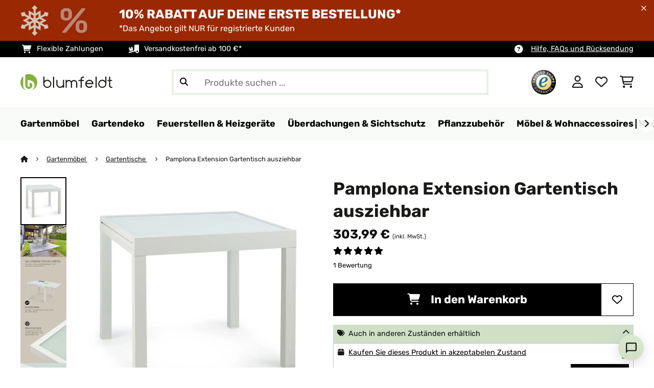

--- FILE ---
content_type: text/html; charset=UTF-8
request_url: https://www.blumfeldt.de/Gartenmoebel/Gartentische/Pamplona-Extension-Gartentisch-180-x-83-cm-max-Aluminium-Glas-weiss-Weiss.html
body_size: 42941
content:
<!DOCTYPE HTML>
<html lang="de" >
    <head>
                

                        <script id="usercentrics-cmp" data-settings-id="Emob8q_uQTdqDI"
                                    src="https://web.cmp.usercentrics.eu/ui/loader.js" async></script>

        

                 <script type="text/javascript">
        (function(c,l,a,r,i,t,y){
            c[a]=c[a]||function(){(c[a].q=c[a].q||[]).push(arguments)};
            t=l.createElement(r);t.async=1;t.src="https://www.clarity.ms/tag/"+i;
            y=l.getElementsByTagName(r)[0];y.parentNode.insertBefore(t,y);
        })(window, document, "clarity", "script", "mcgw5k2opj");
    </script>


        



        

                    <meta http-equiv="Content-Type" content="text/html" charset="UTF-8"><meta http-equiv="X-UA-Compatible" content="IE=Edge"><meta name="viewport" content="width=device-width, initial-scale=1"><link rel="preconnect" href="https://res.cloudinary.com"><meta name="ROBOTS" content="INDEX, FOLLOW"><title>Pamplona Extension Gartentisch | ausziehbar | Materialien: Aluminium / 5 mm dickes, getöntes und gehärtetes Glas | SmartSpace Concept | Tischfläche max.: 180 x 83 cm | bis zu 6 Personen | witterungsbeständig | weiß</title><meta name="title" content="Pamplona Extension Gartentisch | ausziehbar | Materialien: Aluminium / 5 mm dickes, getöntes und gehärtetes Glas | SmartSpace Concept | Tischfläche max.: 180 x 83 cm | bis zu 6 Personen | witterungsbeständig | weiß"><meta name="description" content="Pamplona Extension Gartentisch 180 x 83 cm max. Aluminium Glas weiß - Die ausziehbare Tafel im Garten: Mit dem Blumfeldt Pamplona Extension Gartentisch können Sie sowohl Festessen mit bis zu 6 Persone"><meta name="keywords" content="Pamplona Extension Gartentisch 180 x 83 cm max. Aluminium Glas weiß Weiß, Gartenmöbel, Gartentische"><meta property="og:site_name" content="https://www.blumfeldt.de/"><meta property="og:title" content="Pamplona Extension Gartentisch ausziehbar "><meta property="og:type" content="product"><meta property="og:image" content="https://shop-apc.blumfeldt.com/out/pictures/generated/product/1/540_340_75/10033403_yy_0001_titel___Blumfeldt_Pamplona_Extension_Gartentisch_weiss"><meta property="og:url" content="https://www.blumfeldt.de/Gartenmoebel/Gartentische/Pamplona-Extension-Gartentisch-180-x-83-cm-max-Aluminium-Glas-weiss-Weiss.html"><meta property="product:price:amount" content="303.99"><meta property="og:price:currency" content="EUR"><meta property="og:description" content="Die ausziehbare Tafel im Garten: Mit dem Blumfeldt Pamplona Extension Gartentisch können Sie sowohl Festessen mit bis zu 6 Personen als auch gemütliche Stunden in kleiner Runde genießen. Der flexible Gartenspezialist für alle Fälle! Der Blumfeldt Pamplona Extension Gartentisch ..."><meta property="og:product_id" content="10033403"><link rel="canonical" href="https://www.blumfeldt.de/Gartenmoebel/Gartentische/Pamplona-Extension-Gartentisch-180-x-83-cm-max-Aluminium-Glas-weiss-Weiss.html"><link rel="shortcut icon" href="https://www.blumfeldt.de/out/bbg-theme/img/favicon/blumfeldt/favicon.ico"><link rel="apple-touch-icon" sizes="180x180" href="https://www.blumfeldt.de/out/bbg-theme/img/favicon/blumfeldt/apple-touch-icon.png"><link rel="icon" type="image/png" sizes="32x32" href="https://www.blumfeldt.de/out/bbg-theme/img/favicon/blumfeldt/favicon-32x32.png"><link rel="icon" type="image/png" sizes="16x16" href="https://www.blumfeldt.de/out/bbg-theme/img/favicon/blumfeldt/favicon-16x16.png"><link rel="alternate" hreflang="de-DE" href="https://www.blumfeldt.de/Nach-Hersteller/blumfeldt/Pamplona-Extension-Gartentisch-180-x-83-cm-max-Aluminium-Glas-weiss-Weiss.html"><link rel="alternate" hreflang="es-ES" href="https://www.blumfeldt.es/Pamplona-Extension-mesa-de-jardin-180-x-83-cm-max-aluminio-vidrio-blanco-Blanco-10033403.html"><link rel="alternate" hreflang="en-GB" href="https://www.blumfeldt.co.uk/Garden-furniture/Pamplona-Extension-Garden-Table-180-x-83-cm-Max-Aluminium-Glass-White-White.html"><link rel="alternate" hreflang="it-IT" href="https://www.blumfeldt.it/Arredo-giardino/Pamplona-Extension-tavolo-da-giardino-180-x-83-cm-max-alluminio-vetro-bianco-Bianco.html"><link rel="alternate" hreflang="fr-FR" href="https://www.blumfeldt.fr/Mobilier-de-jardin/Table-de-jardin/Pamplona-Extension-table-de-jardin-180-x-83-cm-max-aluminium-verre-blanc-Blanc.html"><link rel="alternate" hreflang="de-AT" href="https://www.blumfeldt.at/Pamplona-Extension-Gartentisch-180-x-83-cm-max-Aluminium-Glas-weiss-Weiss-oxid.html"><link rel="alternate" hreflang="nl-NL" href="https://www.blumfeldt.nl/Pamplona-Extension-tuintafel-max-180-x-83-cm-aluminium-glas-wit-Wit.html"><link rel="alternate" hreflang="sk-SK" href="https://www.blumfeldt.sk/Zahradny-nabytok/Pamplona-Extension-zahradny-stol-180-x-83-cm-max-hlinik-sklo-biely-Biela.html"><link rel="alternate" hreflang="cs-CZ" href="https://www.blumfeldt.cz/Pamplona-Extension-zahradni-stul-Bila.html"><link rel="alternate" hreflang="hu-HU" href="https://www.blumfeldt.hu/Kerti-butor/Kerti-asztalok/Pamplona-extension-kerti-asztal-180-x-83-cm-max-aluminium-uveg-feher-Feher.html"><script type="text/javascript" id="chaltec_tracking_object">
var chaltec = {"Name":"chaltec","ShopBaseUrl":"https:\/\/www.blumfeldt.de\/","Currency":{"Code":"EUR","EUR_Rate":1},"CurrencyCode":"EUR","Transaction":null,"Basket":{"Products":[],"Vouchers":[],"Value":0,"PaymentGroup":""},"Products":[{"Id":"10033403","Name":"Pamplona Extension Gartentisch 180 x 83 cm max. Aluminium Glas wei\u00df","Price":303.99,"PriceNet":255.45,"PriceTax":48.54000000000002,"Quantity":4,"Manufacturer":"blumfeldt","Brand":"blumfeldt","Ean":"4060656152184","Category":{"Id":"blumfeldt_Gartentische","Name":"Gartentische","Path":"Gartenm\u00f6bel>Gartentische","Url":"https:\/\/www.blumfeldt.de\/Gartenmoebel\/Gartentische\/"},"Weight":27,"ListName":"item","ShopItemId":"","Oxid":"bdc8e4192eba3207382a0040fc313edb","Availability":"in stock","Condition":"new","DeliveryPeriod":3,"EecCategory":"","EecClass":"","EecRange":"","EecLabel":"","EecLeaflet":"","EecArrowImage":"","EprelId":0,"MainColor":"Wei\u00df","ParentId":"Garden_table_Pamplona","PriceWithVoucher":0,"RecRetailPrice":0,"ProductHeight":76,"ProductLength":90,"ProductWidth":90,"ProductReviewAverage":5,"ProductReviewCount":1,"SortOrder":7977,"VoucherCode":null,"VoucherDiscount":0,"VoucherDiscountType":null,"VoucherEndDate":null}],"PageType":"item","Category":{"Id":"blumfeldt_Gartentische","Name":"Gartentische","Path":"","Url":"https:\/\/www.blumfeldt.de\/Gartenmoebel\/Gartentische\/"},"Locale":"de_DE","CountryCode":"DE","LanguageCode":"de","User":{"Email":"","UniqueId":"","UserHash":"","hasEUVat":"","userGroups":[]},"SearchTerm":"","TaxRate":19,"ListName":"","Debug":[{"PageClass":"Chaltec\\WebTracking\\Application\\Controller\\ArticleDetailsController"},{"ViewClass":"details"},{}],"IsCheckout":false,"ShopBrand":"","ShopCountry":"","ShopBranch":""};
</script><script type="text/javascript">
        dataLayer = (window.dataLayer) ? dataLayer : [];

        dataLayer = [ {"pageType":"item","pageName":"Pamplona Extension Gartentisch 180 x 83 cm max. Aluminium Glas weiß Weiß","isCheckout":false,"currency":"EUR","isInternalIP":false,"taxRate":19,"userHash":"","userLoginState":false,"ListName":"","cartValue":0,"cartproductnumber":0,"productsinCart":{},"id":"10033403","price":303.99,"productOriginalPrice":303.99,"brand":"blumfeldt","category":"Gartentische","productRatings":1,"productAverageRating":5,"stock":"low-stock","carrier":"special"} ];

        
                //DetailJSON
        dataLayer.push({"event":"eeProductDetailView","ecommerce":{"detail":{"products":[{"id":"10033403","name":"Pamplona Extension Gartentisch 180 x 83 cm max. Aluminium Glas weiß","brand":"blumfeldt","price":303.99,"category":"Gartentische"}]}}});
        
        
        
                    //UserInteractionJSON
            dataLayer.push({"event":""});
        

                dataLayer.push({'ecomm_prodid': 10033403});
        dataLayer.push({'ecomm_pagetype': 'product'});
        dataLayer.push({'ecomm_totalvalue': 303.99});
    </script>


                <link rel="stylesheet" type="text/css" href="https://www.blumfeldt.de/out/bbg-theme/src/css/fonts/blumfeldt.css?1768831789" />
<link rel="stylesheet" type="text/css" href="https://www.blumfeldt.de/out/bbg-theme/src/css/style.min.css?1768832325" />
<link rel="stylesheet" type="text/css" href="https://www.blumfeldt.de/modules/egate/emstocknote/out/src/css/emstocknote.css?1768831791" />
<link rel="stylesheet" type="text/css" href="https://www.blumfeldt.de/modules/sw/swFactFinderFrontendFlow/out/src/css/suggest.css?1768831791" />
<link rel="stylesheet" type="text/css" href="https://www.blumfeldt.de/modules/sw/swFactFinderFrontendFlow/out/src/css/campaign.css?1768831791" />


        <meta http-equiv="Accept-CH" content="DPR, Viewport-Width, Width">
        <script src="https://cdnjs.cloudflare.com/ajax/libs/lodash.js/4.17.15/lodash.js" type="text/javascript"></script>
        <script src="https://cdnjs.cloudflare.com/ajax/libs/cloudinary-core/2.7.4/cloudinary-core.min.js" type="text/javascript"></script>
        <script src="https://code.jquery.com/jquery-3.6.4.min.js" integrity="sha256-oP6HI9z1XaZNBrJURtCoUT5SUnxFr8s3BzRl+cbzUq8=" crossorigin="anonymous"></script>
        <script>
            document.addEventListener( "DOMContentLoaded", function() {

                // Images collection
                var images = [].slice.call( document.querySelectorAll( 'img.lazy-img' ) );

                // Insersection Observer support
                if( "IntersectionObserver" in window ) {

                    // Window observer
                    intersectionObserver = new IntersectionObserver( function( entries, observer ) {

                        // Iterate observer collection
                        entries.forEach( function( entry ) {


                            // Window intersection test
                            if( entry.isIntersecting ) {

                                image = entry.target;

                                if(!image.src) {
                                                                        image.src = image.setAttribute('data-src', image.getAttribute('lazy-img-url'));
                                    image.classList.add("cld-responsive");
                                    cl.responsive();
                                    
                                }
                                // Remove from observer
                                observer.unobserve( image );
                            }
                        });
                    });

                    // Observer collection
                    images.forEach( function( lazyImage ) {

                        intersectionObserver.observe( lazyImage );
                    });
                }
            });
        </script>
        <script>
            function crazyLoadEECImages(artNum) {
                var eecImage = document.getElementById('EEC-image-' + artNum);
                if(!eecImage.src) {
                                           eecImage.setAttribute('data-src', eecImage.getAttribute('lazy-img-url'))
                        eecImage.classList.add("cld-responsive");
                        cl.responsive();
                                    }
            }
        </script>

                
                                                                                                                        
                <script>
                    $(document).ready(function() {
                        initiateWebChat('d4df514e440c037a72d88760a7394ba7b6f652ec84d40d889fd4e8c272246d52');
                    });
                </script>
                    

            
<script type="application/ld+json">
    {
        "@context": "https://schema.org",
        "@type": "BreadcrumbList",
        "itemListElement": [
                                        {
                "@type": "ListItem",
                "position": 1,
                "name": "Gartenmöbel",
                "item": "https://www.blumfeldt.de/Gartenmoebel/"
              },                                                      {
                "@type": "ListItem",
                "position": 2,
                "name": "Gartentische",
                "item": "https://www.blumfeldt.de/Gartenmoebel/Gartentische/"
              },                                                    {
                "@type": "ListItem",
                "position": 3,
                "name": "Pamplona Extension Gartentisch ausziehbar ",
                "item": "https://www.blumfeldt.de/Gartenmoebel/Gartentische/Pamplona-Extension-Gartentisch-180-x-83-cm-max-Aluminium-Glas-weiss-Weiss.html"
              }
                    ]
    }
</script>
    </head>
  <!-- OXID eShop Enterprise Edition, Version 6, Shopping Cart System (c) OXID eSales AG 2003 - 2026 - https://www.oxid-esales.com -->

    <body data-qaCl="details" id="blumfeldt" class=" productDetailsCls ">

                    <div id="pdp-page-id"></div>
                        
<script type="text/javascript">(function(w,d,s,l,i){w[l]=w[l]||[];w[l].push({'gtm.start':
				new Date().getTime(),event:'gtm.js'});var f=d.getElementsByTagName(s)[0],
						j=d.createElement(s),dl=l!='dataLayer'?'&l='+l:'';j.async=true;j.src=
						'https://www.googletagmanager.com/gtm.js?id='+i+dl;f.parentNode.insertBefore(j,f);
						})(window,document,'script','dataLayer','GTM-MMGJ6K2');</script>
			


                

                    
        
        
                                <div class="mainWrap ">
                    
                    <style>
  #gds-common-header-leaderboard:has(~ #superuser_block) {
    top:35px;
  }
  .not-sticky {
    position: relative;
  }
  .voucher-wrapper .voucher-button {
    height: auto;
  }
  #gds_leaderboard_cta {
    width: max-content;
    text-align: center;
    height: fit-content;
    margin-left: 10px;
  }
  .leaderb-2__image img {
    width: 100%;
  }
  .leaderboard__count-down-timer {
    padding: 0 10px !important;
  }
  /*Desktop-Mobile adjustments*/
  @media (min-width: 992px) {
    .gds-header-leaderboard-full-background,
    .gds-header-leaderb-2-full-background {
      height: auto;
    }
  }
  @media (min-width: 767.98px) {
    .leaderb-2__title-container-tablet {
      margin-left: 8px;
    }
  }
  @media (max-width: 767.98px) {
    .gds-header-leaderb-2-full-background, 
    .gds-header-leaderboard-full-background {
      z-index: 5 !important;
    }
    .not-sticky-mobile {
      position: relative;
    }
    .leaderboard__title-wrapper {
      padding-bottom: 10px;
    }
    .leaderboard__end {
      /* width: 136px; */
      width: auto;
    }
    .leaderboard__count-down-timer {
      /* height: 136px; */
      height: auto;
    }
  }

  /*Click-to-copy animation*/
  @keyframes hover {
    from {
      box-shadow: inset 0 0 0 0.01px #000000;
    }
    to {
      box-shadow: inset 100vw 0 0 0.01px #000000;
      color: #fff;
    }
  }
  @keyframes leave {
    from {
      box-shadow: inset -8.79928em 0 0 0.01px #000000;
      color: #fff;
    }
    to {
      box-shadow: inset 0 0 0 0.01px #000000;
    }
  }
  
  /*Fix tooltip*/
  .voucher-wrapper .voucher-tooltip {
      top:3.1rem;
      height: 3.25rem;
  }

  @media (min-width: 768px) {
      .voucher-wrapper .voucher-tooltip:after {
          bottom: 42px;
      }
  }

  .voucher-wrapper .voucher-tooltip:after {
      transform: rotate(180deg);
  }
  
  /***********Rainbow Animation start*****************/
  .rainbow-title {
    text-transform: uppercase;
    background-image: linear-gradient(-225deg, #231557 0%, #44107a 29%, #ff1361 67%, #fff800 100%);
    background-size: auto auto;
    background-clip: border-box;
    background-size: 200% auto;
    /*color: #fff;*/
    background-clip: text;
    /*text-fill-color: transparent;*/
    -webkit-background-clip: text;
    -webkit-text-fill-color: transparent;
    animation: textclip 2s linear infinite;
    font-weight: bolder !important;
  }
  @keyframes textclip {
    to {
      background-position: -200% center;
    }
  }
  /***********Rainbow Animation end*****************/
</style>

<div class="gds-header-leaderb-2-full-background not-sticky-mobile" id="gds-common-header-leaderboard"></div>
  
<script type="text/javascript">
  // default texts
  let textContent = {
    en : {days: "D", hours: "H", minutes: "M", secs: "S", clickToCopy:"Click to copy", copied:"Copied!", savenow: "Save now!", shopnow:"Shop Now"},
    de : {days: "D", hours: "H", minutes: "M", secs: "s", clickToCopy:"Klicken zum Kopieren", copied:"Kopiert!", savenow: "Jetzt sparen", shopnow:"Jetzt Shoppen"},
    fr : {days: "J", hours: "H", minutes: "M", secs: "S", clickToCopy:"Cliquez pour copier", copied:"Copié !", savenow: "Faites des économies", shopnow:"Achetez maintenant"},
    it : {days: "G", hours: "O", minutes: "M", secs: "S", clickToCopy:"Cliccare per copiare.", copied:"Copiato!", savenow: "Risparmia ora", shopnow:"Acquista ora"},
    es : {days: "D", hours: "H", minutes: "M", secs: "S", clickToCopy:"Haga clic para copiar", copied:"¡Copiado!", savenow: "¡A ahorrar!", shopnow:"Compra Ahora"},
    pt : {days: "D", hours: "H", minutes: "M", secs: "S", clickToCopy:"Clique para copiar", copied:"Cópias!", savenow: "Poupa já!", shopnow:"Compra agora"},
    sv : {days: "D", hours: "T", minutes: "M", secs: "S", clickToCopy:"Klicka för att kopiera.", copied:"Kopierat!", savenow: "Spara nu", shopnow:"shop now"},
    fi : {days: "D", hours: "H", minutes: "M", secs: "S", clickToCopy:"Klakkaa kopiointia varten.", copied:"Kopitoitu!", savenow: "Säästä nyt!", shopnow:"Shoppaile nyt"},
    nl : {days: "D", hours: "H", minutes: "M", secs: "S", clickToCopy:"Klik hier om te kopiëren", copied:"Gekopieerd!", savenow: "Nu sparen", shopnow:"Nu shoppen"}
  };
  
  // renderLeaderboardNew
  function renderLeaderboard() {
    let lead_lang = document.documentElement.lang;
    let lead_countrycode = chaltec.CountryCode;
    let lead_shop_locale = lead_lang + '_' + lead_countrycode;
    let lead_asset_type = 'leader-board';
  
    const lead_data = loadCampaignValues(lead_shop_locale, lead_asset_type);
    
    if (lead_data !== undefined) {
      console.log('feed_id', lead_data.feed_id);
      //console.log('start_date', lead_data.start_date);
      console.log('end_date', lead_data.end_date);
      console.log('deal_country', lead_data.deal_country);
      //console.log('campaign_name_1', lead_data.campaign_name_1);

      if (screen.width > 768) {
        var lead_cta = `<a href="`+lead_data.lp_url_1+`" class="button-small--`+lead_data.cta_color+`" id="gds_leaderboard_cta">`+textContent[lead_lang].shopnow+`</a>`;
      } else {
        var lead_cta = `<a href="`+lead_data.lp_url_1+`" class="button-small--`+lead_data.cta_color+` fa-solid fa-arrow-right" id="gds_leaderboard_cta" style="padding: 11px;"></a>`;
      }
      var render_leader_board = `
      <div class="container-fluid container-fluid--no-padding" id="gds-header-leaderboard">
        <div class="leaderb-2 `+lead_data.campaign_type+` no-countdown" id="gds_lead_campaign_type" style="color: `+lead_data.text_color+`; background-color: `+lead_data.background_color+`">
          <div class="row m-0">
            <div class="col-2 d-none d-md-block leaderboard__start leaderb-2__start">
              <div class="leaderb-2__image">
                <img class="cld-responsive" data-src="`+lead_data.background_image_1+`" id="gds_leaderboard_image_left">
              </div>
            </div>
            <div class="col-sm-12 col-md-9 col-lg-8 leaderboard__title-wrapper">
              <div class="leaderboard__title-container leaderb-2__title-container-tablet">
                <span class="leaderb-2__title" id="gds_leaderboard_title">`+lead_data.campaign_name_1+`</span>
                <span class="leaderb-2__sub-title" id="gds_leaderboard_subtitle">`+lead_data.subline+`</span>
              </div>
              <div class="leaderb-2__cta-voucher d-flex">
                <div class="leaderb-2__voucher-wrapper voucher-wrapper hide" id="gds_leaderboard_voucher_wrapper">
                  <p class="voucher-tooltip" id="gds_leaderboard_click">`+textContent[lead_lang].clickToCopy+`</p>
                  <button class="leaderb-2__tablet-voucher voucher-button" id="gds_leaderboard_voucher_button"> 
                    <span class="voucher-link" id="gds_leaderboard_copied"> `+textContent[lead_lang].copied+` </span> 
                    <span class="leaderb-2__voucher-code voucher-code voucher-text-active" id="gds_leaderboard_voucher" data-code="`+lead_data.voucher_code+`"> `+lead_data.voucher_code+` </span>
                  </button>
                </div>
                `+lead_cta+`
              </div>
            </div>
            <div class="col-sm-2 col-md-3 col-lg-2 leaderboard__end">
              <div class="leaderboard__count-down-wrapper">
                <div class="leaderboard__count-down-timer leaderb-2__timer-section `+lead_data.show_countdown+`" id="gds_lead_campaign_countdown" style="color: `+lead_data.text_color+`; background-color: `+lead_data.background_color_countdown+`">
                  <div>
                    <span class="leaderboard__count-down-time `+lead_data.show_days_in_countdown+`" id="lead_days">00</span>
                    <span class="leaderb-2__count-down-time-info `+lead_data.show_days_in_countdown+`" id="lead_days_info">:</span>
                    <span class="leaderboard__count-down-time" id="lead_hours">00</span>
                    <span class="leaderb-2__count-down-time-info" id="lead_hours_info">:</span>
                    <span class="leaderboard__count-down-time" id="lead_minutes">00</span>
                    <span class="leaderb-2__count-down-time-info" id="lead_minutes_info">:</span>
                    <span class="leaderboard__count-down-time" id="lead_seconds">00</span>
                    <span class="leaderb-2__count-down-time-info" id="lead_seconds_info"></span>
                  </div>
                </div>
              </div>
              <div class="leaderboard__image">
                <picture>
                  <source media="(max-width:768px)" srcset="`+lead_data.background_image_3+`" id="gds_leaderboard_image_mobile">
                  <img class="cld-responsive" data-src="`+lead_data.background_image_2+`" id="gds_leaderboard_image_right">
                </picture>
              </div>
            </div>
          </div>
          <div class="leaderb-2__close-wrapper" id="leaderb-2__close">
            <i class="fa-kit fa-icon--xmark-large"></i>
          </div>
        </div>
      </div>`;
    
      // Countdown
      const second = 1000,
        minute = second * 60,
        hour = minute * 60,
        day = hour * 24;
    
      let countDown = new Date(lead_data.end_date).getTime();
      //console.log('countDown', countDown);
    
      if (countDown > new Date().getTime()) {
      
        if (lead_data.show_countdown === 'show') {
        
          let timer = setInterval(function () {
            let now = new Date().getTime(),
            distance = countDown - now;
            // Add zero if countdown has only one number
            // Calculate days and hours differently based on showDays value
            if (lead_data.show_days_in_countdown !== 'hide') {
              document.getElementById('lead_days').innerText = String(Math.floor(distance / day)).padStart(2, '0');
              document.getElementById('lead_hours').innerText = String(Math.floor((distance % day) / hour)).padStart(2, '0');
              $('#lead_days').removeClass('show'); // show class sets element to display block which breaks the line
              $('#lead_days_info').removeClass('show'); // show class sets element to display block which breaks the line
            } else {
              // Calculate total hours if days are hidden
              document.getElementById('lead_hours').innerText = String(Math.floor(distance / hour)).padStart(2, '0');
            }
            // document.getElementById('lead_hours').innerText = String(Math.floor(distance / (hour))).padStart(2, '0');
            document.getElementById('lead_minutes').innerText = String(Math.floor((distance % (hour)) / (minute))).padStart(2, '0');
            document.getElementById('lead_seconds').innerText = String(Math.floor((distance % (minute)) / second)).padStart(2, '0');
            
            $('#lead_days_info').text(textContent[lead_lang].days);
            $('#lead_hours_info').text(textContent[lead_lang].hours);
            $('#lead_minutes_info').text(textContent[lead_lang].minutes);
            $('#lead_seconds_info').text(textContent[lead_lang].secs);
            if (screen.width < 768) {
              $('#gds_lead_campaign_countdown').insertAfter('#gds_leaderboard_cta');
            }
            $('#gds_lead_campaign_type').removeClass('no-countdown');
            // Do something later when date is reached
            if (distance < 0) {
              clearInterval(timer);
              $('#gds-common-header-leaderboard').addClass('hide');
            }
          }, second);
        }
        $('#gds-common-header-leaderboard').append(render_leader_board);
        // Render image dimensions with cloudinary
        var gds_leaderboard_image = cloudinary.Cloudinary.new({cloud_name: "chal-tec"});
        gds_leaderboard_image.responsive();
      }
    
      // Don't show mobile banner after a certain times closed
      const closeCount = parseInt(sessionStorage.getItem('bannerCloseCount')) || 0;
      if (closeCount > 2) {
        $('#gds-common-header-leaderboard').addClass('d-none');
      }
      // hide mobile banner after closing and count
      $('#leaderb-2__close').on('click', function() {
        const item = $(this).parents('#gds-common-header-leaderboard');
        item.addClass('d-none');
        const newCount = closeCount + 1;
        sessionStorage.setItem('bannerCloseCount', newCount);
        //console.log('Banner closed', newCount, 'times');
      });
    
      // click to copy function
      $('#gds_leaderboard_voucher_wrapper').on('click', function() {
        $(this).addClass('claimed');
        var string = $('#gds_leaderboard_voucher').data('code');
        if (string) {
          navigator.clipboard.writeText(string).then(() => {
          // Clipboard successfully set
        }, () => {
          // Clipboard write failed
        });
        }
        setTimeout(function() {
          $('#gds_leaderboard_voucher_button').css({'animation': "hover 0.4s forwards"});
        }, 300);
        setTimeout(function() {
          $('#gds_leaderboard_voucher_button').css({'animation': "leave 0.6s forwards"});
          $('#gds_leaderboard_voucher_button').focus();
        }, 1500);
      });
    } else {
      console.log('Leaderboard expired or not available');
    }
  }
  
  // renderSinglecard
  function renderSinglecard() {
    let sing_lang = document.documentElement.lang;
    let sing_countrycode = chaltec.CountryCode;
    let sing_shop_locale = sing_lang + '_' + sing_countrycode;
    let sing_asset_type = 'single-card';
  
    const sing_data = loadCampaignValues(sing_shop_locale, sing_asset_type);
  
    if (sing_data !== undefined) {
      var render_single_card = `
      <div id="gds_single_card" class="col-6 col-md-4 productTeaser">
        <div class="card-product card-product--banner `+sing_data.campaign_type+` no-countdown" id="gds_single_card_banner" style="background-color: `+sing_data.background_color+`;">
          <a href="`+sing_data.lp_url_1+`" class="card-product__image-wrapper">
            <img data-src="`+sing_data.background_image_1+`" src="`+sing_data.background_image_1+`" class="card-product__image cld-responsive" alt="`+sing_data.background_image_1+`">
          </a>
          <div class="card-product__content-wrapper">
            <div class="card-product__main-content">
              <a href="`+sing_data.lp_url_1+`" class="card-product__content-link" style="color: `+sing_data.text_color+`;">
                <span class="card-product__content-title">`+sing_data.campaign_name_1+`</span>
                <span class="card-product__content-subtitle">`+sing_data.subline+`</span>
              </a>
            </div>
            <div class="card-product__secondary-content">
              <a href="`+sing_data.lp_url_1+`" class="card-product__content-button button-small--`+sing_data.cta_color+`">`+textContent[sing_lang].shopnow+`</a>
              <div class="voucher-wrapper hide" id="gds_singlecard_voucher_wrapper">
                <p class="voucher-tooltip">`+textContent[sing_lang].clickToCopy+`</p>
                <button class="voucher-button" id="gds_singlecard_voucher_button"> 
                  <span class="voucher-code voucher-text-active" id="gds_singlecard_voucher" data-code="`+sing_data.voucher_code+`"> `+sing_data.voucher_code+` </span>
                  <span  class="voucher-link" id="gds_singlecard_copied" data-code="`+sing_data.voucher_code+`"> `+textContent[sing_lang].copied+` </span>
                </button>
              </div>
            </div>
          </div>
          <div class="countdown `+sing_data.show_countdown+`" style="background-color: `+sing_data.background_color_countdown+`; color: `+sing_data.text_color+`;">
            <div class="countdown__wrapper" id="single_card_countdown">
              <span class="countdown__time `+sing_data.show_days_in_countdown+`" id="sing_days"></span>
              <span class="countdown__info `+sing_data.show_days_in_countdown+`" id="sing_days_info"></span>
              <span class="countdown__time" id="sing_hours"></span>
              <span class="countdown__info" id="sing_hours_info"></span>
              <span class="countdown__time" id="sing_minutes"></span>
              <span class="countdown__info" id="sing_minutes_info"></span>
              <span class="countdown__time" id="sing_seconds" ></span>
              <span class="countdown__info" id="sing_seconds_info"></span>
            </div>
          </div>
        </div>
      </div>`;
    
      // Countdown
      const second = 1000,
        minute = second * 60,
        hour = minute * 60,
        day = hour * 24;
    
      let countDown = new Date(sing_data.end_date).getTime();
      //console.log('countDown', countDown);
    
      if (countDown > new Date().getTime()) {
        if (sing_data.show_countdown === 'show') {
          let timer = setInterval(function () {
            let now = new Date().getTime(),
            distance = countDown - now;
            // Add zero if countdown has only one number
            // Calculate days and hours differently based on showDays value
            if (sing_data.show_days_in_countdown !== 'hide') {
              document.getElementById('sing_days').innerText = String(Math.floor(distance / day)).padStart(2, '0');
              document.getElementById('sing_hours').innerText = String(Math.floor((distance % day) / hour)).padStart(2, '0');
            } else {
              // Calculate total hours if days are hidden
              document.getElementById('sing_hours').innerText = String(Math.floor(distance / hour)).padStart(2, '0');
            }
            document.getElementById('sing_minutes').innerText = String(Math.floor((distance % (hour)) / (minute))).padStart(2, '0');
            document.getElementById('sing_seconds').innerText = String(Math.floor((distance % (minute)) / second)).padStart(2, '0');
          
            $('#sing_days_info').text(textContent[sing_lang].days);
            $('#sing_hours_info').text(textContent[sing_lang].hours);
            $('#sing_minutes_info').text(textContent[sing_lang].minutes);
            $('#sing_seconds_info').text(textContent[sing_lang].secs);
            $('#gds_single_card_banner').removeClass('no-countdown');
          
            // Do something later when date is reached
            if (distance < 0) {
              clearInterval(timer);
              $('#gds_single_card').addClass('hide');
            }
          }, second);
        }
      
        $(render_single_card).insertAfter('form.productTeaser[name="tobasketproductList_2"]');
      
        // Render image dimensions with cloudinary
        var gds_leaderboard_image = cloudinary.Cloudinary.new({cloud_name: "chal-tec"});
        gds_leaderboard_image.responsive();
      }

      // click to copy function
      $('#gds_singlecard_voucher_wrapper').on('click', function() {
        $(this).addClass('claimed');
        var string = $('#gds_singlecard_voucher').data('code');
        if (string) {
          navigator.clipboard.writeText(string).then(() => {
          // Clipboard successfully set
        }, () => {
          // Clipboard write failed
        });
        }
        setTimeout(function() {
          $('#gds_singlecard_voucher_button').css({'animation': "hover 0.4s forwards"});
        }, 300);
        setTimeout(function() {
          $('#gds_singlecard_voucher_button').css({'animation': "leave 0.6s forwards"});
          $('#gds_singlecard_voucher_button').focus();
        }, 1500);
      });

    } else {
      console.log('Single Card expired or not available');
    }
  }
</script>

        
        
        
            


<div id="grey-full-bg"></div>

    <div id="flyoutCart" data-qa="div-flyoutCart" class="flyoutCart myCart flyout ct-flyout  ">
    <div class="wrap flyoutCart-container">
                        <div class="d-flex flex-column gap-2 gap-lg-3 max-h-70">
            <div class="d-flex justify-content-between">
                <div class="flyoutCart-header">
                    <div class="flyOutCart-title">
                                                Mein Warenkorb
                        <span class="flyoutCart-totalNumberOfProducts"></span>
                                            </div>
                </div>
                <div class="flyoutCart-close-icon" onclick="closeFlyoutCart();">
                    <i class="fa-solid fa-xmark" aria-disabled="true"></i>
                </div>
            </div>

            <div class="flyoutCartScroller flyoutCartEmptyScroller mini-cart-prod-section">
                                                <div class="flyoutCart-empty">
                    <div class="flyoutCart-text-section">
                        <span class="body-regular-01">Ihr Warenkorb ist leer.</span>
                        <span class="body-regular-01">Beginnen Sie mit dem Einkaufen, um es mit Ihren Lieblingsartikeln zu füllen!</span>
                    </div>
                    <div class="flyoutCart-img-section">
                        <img alt="emptycart" src="https://res.cloudinary.com/chal-tec/image/upload/webshops/assets/blumfeldt/emptycart.png">
                    </div>
                </div>
                                            </div>
        </div>

        
        <div class="clearfix" style="display: none;"></div>

                                                                                                                                                                                                                                                                                                                                                                        <div class="flyoutCart-button-section">

            
                            <a data-qa="lnk-flyoutToContinueShopping" style="order: 2" class="bbg-btn--ghost bbg-btn--medium" onclick="closeFlyoutCart();">
                    Weiter shoppen
                </a>
            
                    </div>

            </div>
</div>


        

        
                



    <div class="payoff">
    <div class="container-fluid">
        <div class="payoff__wrapper">
            <div class="payoff__block payoff__block--mobile">
                <span class="payoff__block-item label--icon-medium fak fa-icon--cart-shopping">Flexible Zahlungen</span>
                <span class="payoff__block-item label--icon-medium fak fa-icon--truck-ramp-box">Versandkostenfrei ab 100 €*</span>
                <!--
                <span class="payoff__block-item label--icon-medium fak fa-icon--truck-ramp-box">Kostenloser Versand</span>
                -->
            </div>
            <!--
            <div class="payoff__block payoff__block--desktop">
                <span class="body-uppercase-04">Area for the payoff</span>
            </div>
            -->
            <div class="payoff__block payoff__block--desktop">
                                                <span class="payoff__block-item label--icon-medium">
                    <i class="fak fa-icon--circle-question"></i>
                    <a href="https://www.blumfeldt.de/Hilfe/" class="payoff__block-item--link">Hilfe, FAQs und Rücksendung</a>
                </span>
                            </div>
        </div>
    </div>
</div>

<style>
  /* Start: Workaround for https://go-bbg.atlassian.net/browse/D2COX-3517 */
  div#gds-home-inspiration.carousel-wrapper div.thumbnail-container-outside {
    display:none;
  }
	/* End: Workaround for https://go-bbg.atlassian.net/browse/D2COX-3517 */
</style>


<script>
    $(document).ready(function(){

        let lang = $('html').attr('lang');
        let weu = ['de', 'es', 'fr', 'it', 'pt', 'nl', 'fi', 'en'];

        let countryCode = chaltec.CountryCode;

        if (countryCode === 'GB') {
            return;
        }

        let texts = {
            de: 'Gratis Versand - nur für kurze Zeit',
            en: 'Free Shipping - Limited Offer',
            es: 'Envío gratis – Oferta limitada',
            it: 'Spedizione gratuita – Offerta limitata',
            fr: 'Livraison gratuite – Offre limitée',
            fi: 'Ilmainen toimitus – Rajoitettu tarjous',
            pt: 'Envio grátis – Oferta limitada',
            nl: 'Gratis verzending – Beperkte aanbieding',
        };

        let text = texts[lang];

        changeHeader('11/26/2025 12:00:00', '11/30/2025 16:00:00');

        function changeHeader(start, end) {
            let now = new Date();
            if (new Date(end) > now && now > new Date(start)) {
                $('.payoff__wrapper .fa-icon--truck-ramp-box').text(text);
            }
        }
    })
</script>

<header id="header" class="header background-00 
    header--search-visible
">
    <div class="container-fluid">
        <div class="header__inner-wrapper">
            <div class="header__section">
                                    <div class="header__burger d-xl-none">
                        <button class="header__burger-button" data-qa="btn-menuOpener">
                            <span></span>
                            <span></span>
                            <span></span>
                        </button>
                    </div>
                                
                    <div class="header__title">
                        <a href="https://www.blumfeldt.de/" >
                            <img class="header__logo" src="https://res.cloudinary.com/chal-tec/image/upload/w_auto,q_auto,g_auto/marketing/gds/blumfeldt/logos/blumfeldt_vec.svg" alt="Blumfeldt DE-Logo">
                        </a>
                    </div>
                
            </div>
                            
                <div class="header-menu__search d-none d-xl-block">
                    
                            <form data-qa="frm-search" class="search-form" action="https://www.blumfeldt.de/index.php?" method="get" name="search">
        
<input type="hidden" name="lang" value="0" />
        <input type="hidden" name="cl" value="search">
                
        <input aria-label="Produkte suchen" data-qa="inp-search" id="searchParam" name="searchparam" class="input--search" type="text" size="30" placeholder="Produkte suchen ..." value="" autocomplete="off">
        <button aria-label="Suche abschicken" id="search-magnify-icon" data-qa="btn-searchSubmit" class="btn--search" type="submit" value="">
            <i class="fa-solid fa-magnifying-glass" aria-hidden="true"></i>
        </button>
        <button aria-label="Suche schließen" id="search-close-id" data-qa="btn-searchSubmit" class="btn--search search-close hide">
            <i class="fa-solid fa-xmark" aria-hidden="true"></i>
        </button>
    </form>

    

    <div class="searchWrapper">
    <div id="suggestLayer"></div>
    </div>

<!--For now, just adding a snippet name here, in future content & styles will be provided -->
    <div id="gds_searcher_suggest">
            </div>
                    
                </div>
                        <div class="header__section">
                                    

                        
                                                    <ul class="header__list header__list--images">
  <li class="header__list-item"><a data-qa="lnk-new-items" class="header__list-link" target="_blank" href="https://www.trustedshops.de/bewertung/info_X63314CC0A4F0F6A7A097E8621D477BE4.html"><img class="cld-responsive" data-src="https://res.cloudinary.com/chal-tec/image/upload/w_auto,f_auto,q_auto/webshops/assets/bbg/logos/trusted_shops_trustbadge.webp"></a></li>
</ul>

                        
                        <ul class="header__list header__list--icons">
                            <li class="header__list-item">
                                                                    <button aria-label="Konto" data-qa="btn-account" class="header__list-link d-none d-md-block" onclick="ctFlyout.toggle(event, this);" data-ct-flyout="flyoutAccount">
                                        <span class="fa-regular fa-user"></span>
                                    </button>
                                    <a aria-label="Konto" data-qa="btn-account" class="header__list-link d-md-none" href="https://www.blumfeldt.de/mein-konto/">
                                        <span class="fa-regular fa-user"></span>
                                    </a>
                                                            </li>
                            <li class="header__list-item d-none">
                                <button aria-label="Produkte suchen" data-qa="btn-search" class="header__list-link mobile-search-button">
                                    <span class="fa-solid fa-magnifying-glass"></span>
                                </button>
                            </li>
                            
                                <li class="header__list-item ">
            <button aria-label="Wunschliste" data-qa="btn-wishlist" class="header__list-link" onclick="ctModal.showById('modalSignInUpWishlist',{width:820,height:500}); generateGoogleSignInButton('signInUpWishlist', ); return false;">
            <span class="fa-regular fa-heart"></span>
        </button>
    </li>
                            
                                        <div class="header__list-item item-image--flyoutCart">
            <button aria-label="Einkaufswagen" data-qa="btn-cart" class="header__list-link" onclick="window.location='https://www.blumfeldt.de/warenkorb/';" data-ct-flyout="flyoutCart">
                <span class="fa-regular fa-cart-shopping"></span>
            </button>
        </div>
    
                        </ul>
                    
                    
                        
    



    <div id="flyoutAccount" class="flyout-account__login flyout ct-flyout">
        <form data-qa="frm-flyoutSignIn" class="signin" action="https://www.blumfeldt.de/index.php?" method="post" onsubmit="ctValidation.form(this) & DYLoginEvent(this)">
            <input type="hidden" name="ctFromLoginCmp" value="flyout">

            
<input type="hidden" name="lang" value="0" />
<input type="hidden" name="cnid" value="f2d7d366fa2f73ef8ad8b6fe050299fb" />
<input type="hidden" name="listtype" value="list" />
<input type="hidden" name="actcontrol" value="details" />

<input type="hidden" name="fnc" value="login_noredirect">

<input type="hidden" name="cl" value="details">

<input type="hidden" name="tpl" value="">
<input type="hidden" name="oxloadid" value="">

<input type="hidden" name="page" value="0">

<input type="hidden" name="CustomError" value="loginBoxErrors">


    <input type="hidden" name="anid" value="bdc8e4192eba3207382a0040fc313edb">

<div class="sign-in__container">
    <div class="sign-in__header">

        <span class="sign-in__title heading-regular-02">Mein Account</span>
    </div>

    
    <div class="sign-in__content">
        <div class="input--wrapper">
            <label for="nameControl-flyout-frm-flyoutSignIn" class="input--label body-uppercase-05">E-Mail-Adresse</label>
            <input type="text"
                   class="signInEmail body-regular-01 input--border input--grey signIn-inputText"
                   id="nameControl-flyout-frm-flyoutSignIn"
                   data-qa="inp-flyoutSignInLoginName"
                   name="lgn_usr"
                   placeholder="E-Mail-Adresse"
                   type="email" minlength="1" maxlength="255"
                   data-validation="notEmpty,email"
            >
        </div>

        <div class="input--wrapper">
            <label for="logInBox-inputText-nearCheckbox-flyout-frm-flyoutSignIn-prueba" class="input--label body-uppercase-05">Passwort</label>
            <input class="signInPassword body-regular-01 input--border input--grey"
                   placeholder="Passwort"
                   data-qa="inp-flyoutSignInPassword"
                   id="logInBox-inputText-nearCheckbox-flyout-frm-flyoutSignIn-prueba"
                   name="lgn_pwd"
                   type="password"  minlength="1" maxlength="255"
                   data-validation="notEmpty"
            >
            <label class="sign-in__show-password" for="logInBox-inputText-nearCheckbox-flyout" onclick="passwordIcon(event);">
                <i class="fa-kit fa-icon--eye"></i>
            </label>
        </div>

        <div class="sign-in__checkbox-password d-flex justify-content-between">
            <div class="form-checkbox">
                            <input
                    data-qa="inp-flyoutSignInStayLoggedIn"
                    class="checkbox"
                    type="checkbox"
                    id="loginBox-stayLogged--flyout-frm-flyoutSignIn"
                    value="TRUE"
                    name="stayLogged1"
            >
                <label for="loginBox-stayLogged--flyout-frm-flyoutSignIn" class="body-regular-03 loginBox__staylogged-label" tabindex="1">Angemeldet bleiben</label>
                            </div>

            <div class="sign-in__forgot-password-block">
                <a data-qa="lnk-forgotPassword" class="body-underline-06" href="https://www.blumfeldt.de/passwort-vergessen/">Passwort vergessen?</a>
            </div>
        </div>
        <button onclick="ctTracking.trackLogin('email')" data-qa="inp-flyoutSignInSubmit" class="button-large--black w-100" type="submit">Login</button>
    </div>

</div>

    <div class="sign-in__footer body-regular-03">
        Sind Sie Neukunde? <a data-qa="lnk-flyoutRegister" class="sign-in__register body-underline-06" href="https://www.blumfeldt.de/konto-eroeffnen/">Jetzt Registrieren</a>
    </div>
        </form>
                    
    <div class="social-signin-wrapper">
        - oder -
                    <div class="social-signin-btn-big">
                <button id="google-signin-1"></button>
            </div>
                </div>
            </div>


                    
                            </div>
        </div>
    </div>
    <div id="searchContainer" class="header-menu__search--mobile
            header-menu__search--visible
     d-xl-none">
        
                <form data-qa="frm-search" class="search-form" action="https://www.blumfeldt.de/index.php?" method="get" name="search">
        
<input type="hidden" name="lang" value="0" />
        <input type="hidden" name="cl" value="search">
                
        <input aria-label="Produkte suchen" data-qa="inp-search" id="searchParam" name="searchparam" class="input--search" type="text" size="30" placeholder="Produkte suchen ..." value="" autocomplete="off">
        <button aria-label="Suche abschicken" id="search-magnify-icon" data-qa="btn-searchSubmit" class="btn--search" type="submit" value="">
            <i class="fa-solid fa-magnifying-glass" aria-hidden="true"></i>
        </button>
        <button aria-label="Suche schließen" id="search-close-id" data-qa="btn-searchSubmit" class="btn--search search-close hide">
            <i class="fa-solid fa-xmark" aria-hidden="true"></i>
        </button>
    </form>

    

    <div class="searchWrapper">
    <div id="suggestLayer"></div>
    </div>

<!--For now, just adding a snippet name here, in future content & styles will be provided -->
    <div id="gds_searcher_suggest">
            </div>
        
    </div>
    <div id="searchModal" class="search-modal">
        <div class="search-modal__inner"></div>
    </div>
</header>        

        
                            
<div id="header-menu" class="header-menu 
    header-menu--search-visible
">
    <div class="container-fluid container-fluid--no-padding header-menu__container position-relative">
        <div id="header-menu__wrapper-id" class="header-menu__wrapper">
                        <ul id="gds-common-header-sites" class="header__list header__list--magazine navbar-menu-child">
                                <li class="header__list-item d-none" id="header_offer_link">
  <a data-qa="lnk-sale" class="header__list-link header__list-link--promo" href="/special/angebote/">Angebote</a>
</li>
<li class="header__list-item">
  <a data-qa="lnk-new-items" class="header__list-link" href="/special/neue-produkte/">Neue Produkte</a>
</li>
<script>
    $(document).ready(function(){

        let lang = $('html').attr('lang');
        let cee = ['sk', 'cs', 'hu', 'hr', 'bg', 'si', 'pl']; // Romania excluded
        let weu = ['de', 'es', 'fr', 'it', 'en', 'pt', 'nl', 'fi'];

        if (lang === 'ro') {
            changeHeader('11/28/2025 00:00:00', '11/30/2025 23:59:59');
        }
        if (cee.includes(lang)) {
            changeHeader('11/26/2025 00:00:00', '11/30/2025 23:59:59');
        }
        if (weu.includes(lang)) {
            changeHeader('11/26/2025 12:00:00', '11/30/2025 16:00:00');
        }

        function changeHeader(start, end) {
            let now = new Date();
            if (new Date(end) > now && now > new Date(start)) {
                $('.header__list-link--promo').text('Black Friday');
                $('.header__list-link--promo').attr('href','/black-friday');
                $('.header__list-link--promo').parent().removeClass('d-none');
            }
        }
    })
</script>

                            </ul>
            
                <nav id="main-menu-nav-id" class="header-menu__nav navbar-menu-child">
                    <ul id="navigation" class="header-menu__list">
                                                                        
                                        
            <li class="header-menu__item topNavItem
    header-menu__item--with-icon-space"
    data-show-call="megamenu-bf0fb1533de7c51b8a3ace9fe4b78699">

    <a class="header-menu__link header-menu__link--centered" href="https://www.blumfeldt.de/Gartenmoebel/" data-qa="lnk-navigationListItem">
                                                                                                                            <span class="header-menu__icon-wrapper d-xl-none">
                    <img class="header-menu__category-icon"
                         src="https://res.cloudinary.com/chal-tec/image/upload/w_90,q_auto,f_auto,dpr_2.0/bbg/10035429/Gallery/10035429_yy_0001_titel___"
                         alt="Gartenmöbel"
                         loading="lazy"
                         onerror="this.src='https://res.cloudinary.com/chal-tec/image/upload/w_90,q_auto,f_auto,dpr_2.0/marketing/assets/categories/fallback_grid_image.png'"
                    />
                </span>
                    
        <span class="header-menu__link-text">
            Gartenmöbel
                    </span>
    </a>

            <button aria-label="OPEN_CATEGORY"
                class="header-menu__submenu-button d-xl-none">
            <span class="fa-regular fa-angle-right"></span>
        </button>
                                    
                                                                                                                                                                                                                    
    <div class="megamenu__wrapper" data-qa="div-megamenuWrapper">
        <section class="megamenu" data-show-id="megamenu-bf0fb1533de7c51b8a3ace9fe4b78699">

            <div class="megamenu__block d-xl-none">
    <button class="text-button-large megamenu__parent-cat-button"
            aria-label="Zurück zu Hauptkategorien">
        <i class="fa-regular fa-angle-left"></i>
        <span class="megamenu__back-text">
                            Zurück zu Hauptkategorien
                    </span>
    </button>
</div>

<div class="megamenu__header d-xl-none">
                                                                    <div class="megamenu__header-icon">
            <img class="megamenu__category-icon"
                 src="https://res.cloudinary.com/chal-tec/image/upload/w_90,q_auto,f_auto,dpr_2.0/bbg/10035429/Gallery/10035429_yy_0001_titel___" alt="Gartenmöbel"
                 loading="lazy"
                 onerror="this.src='https://res.cloudinary.com/chal-tec/image/upload/w_90,q_auto,f_auto,dpr_2.0/marketing/assets/categories/fallback_grid_image.png'"
            />
        </div>
    
    <div class="megamenu__header-wrapper">
        <div class="megamenu__header-title">Gartenmöbel</div>
        <a href="https://www.blumfeldt.de/Gartenmoebel/" class="megamenu__show-all">
            Alle Produkte anzeigen
        </a>
    </div>

    <a href="https://www.blumfeldt.de/Gartenmoebel/"
       class="header-menu__more-button d-xl-none"
       aria-label="VIEW_ALL_IN_CATEGORY">
        <span class="fa-regular fa-angle-right"></span>
    </a>
</div>
            <div class="megamenu__block">
    <ul class="megamenu__list megamenu__list--text megamenu__list--with-icons">
                                                                    
            <li class="megamenu__list-item megamenu__list-item--with-icon-space"
        data-qa="lnk-megamenuCat">

                                                                                            <span class="megamenu__icon-wrapper d-xl-none">
                <img class="megamenu__subcategory-icon"
                     src="https://res.cloudinary.com/chal-tec/image/upload/w_90,q_auto,f_auto,dpr_2.0/bbg/10033308/Gallery/10033308_yy_0001_titel___.jpg"
                     alt="Gartenliegen"
                     loading="lazy"
                     onerror="this.src='https://res.cloudinary.com/chal-tec/image/upload/w_90,q_auto,f_auto,dpr_2.0/marketing/assets/categories/fallback_grid_image.png'"
                />
            </span>
            
    <a class="megamenu__list-item-link" href="https://www.blumfeldt.de/Gartenmoebel/Gartenliegen/">
        <span class="megamenu__list-item-text">Gartenliegen</span>
    </a>

    </li>                                                                    
            <li class="megamenu__list-item megamenu__list-item--with-icon-space"
        data-qa="lnk-megamenuCat">

                                                                                            <span class="megamenu__icon-wrapper d-xl-none">
                <img class="megamenu__subcategory-icon"
                     src="https://res.cloudinary.com/chal-tec/image/upload/w_90,q_auto,f_auto,dpr_2.0/bbg/10045067/Gallery/10045067_yy_0001_titel___.jpg"
                     alt="Gartenstühle"
                     loading="lazy"
                     onerror="this.src='https://res.cloudinary.com/chal-tec/image/upload/w_90,q_auto,f_auto,dpr_2.0/marketing/assets/categories/fallback_grid_image.png'"
                />
            </span>
            
    <a class="megamenu__list-item-link" href="https://www.blumfeldt.de/Gartenmoebel/Gartenstuehle/">
        <span class="megamenu__list-item-text">Gartenstühle</span>
    </a>

    </li>                                                                    
            <li class="megamenu__list-item megamenu__list-item--with-icon-space"
        data-qa="lnk-megamenuCat">

                                                                                            <span class="megamenu__icon-wrapper d-xl-none">
                <img class="megamenu__subcategory-icon"
                     src="https://res.cloudinary.com/chal-tec/image/upload/w_90,q_auto,f_auto,dpr_2.0/bbg/10035981/Gallery/10035981_yy_0001_titel___"
                     alt="Gartentische"
                     loading="lazy"
                     onerror="this.src='https://res.cloudinary.com/chal-tec/image/upload/w_90,q_auto,f_auto,dpr_2.0/marketing/assets/categories/fallback_grid_image.png'"
                />
            </span>
            
    <a class="megamenu__list-item-link" href="https://www.blumfeldt.de/Gartenmoebel/Gartentische/">
        <span class="megamenu__list-item-text">Gartentische</span>
    </a>

    </li>                                                                    
            <li class="megamenu__list-item megamenu__list-item--with-icon-space"
        data-qa="lnk-megamenuCat">

                                                                                            <span class="megamenu__icon-wrapper d-xl-none">
                <img class="megamenu__subcategory-icon"
                     src="https://res.cloudinary.com/chal-tec/image/upload/w_90,q_auto,f_auto,dpr_2.0/bbg/10033323/Gallery/10033323_yy_0001_titel___Blumfeldt_Theia_Lounge_Set_Gartengarnitur_braun.jpg"
                     alt="Gartenmöbelsets &amp; Gartengarnituren"
                     loading="lazy"
                     onerror="this.src='https://res.cloudinary.com/chal-tec/image/upload/w_90,q_auto,f_auto,dpr_2.0/marketing/assets/categories/fallback_grid_image.png'"
                />
            </span>
            
    <a class="megamenu__list-item-link" href="https://www.blumfeldt.de/Gartenmoebel/Gartenmoebelsets-Gartengarnituren/">
        <span class="megamenu__list-item-text">Gartenmöbelsets &amp; Gartengarnituren</span>
    </a>

    </li>                                                                    
            <li class="megamenu__list-item megamenu__list-item--with-icon-space"
        data-qa="lnk-megamenuCat">

                                                                                            <span class="megamenu__icon-wrapper d-xl-none">
                <img class="megamenu__subcategory-icon"
                     src="https://res.cloudinary.com/chal-tec/image/upload/w_90,q_auto,f_auto,dpr_2.0/bbg/10030996/Gallery/10030996_0001_titel_Blumfeldt_Hiddensee_Strandkorb_XL_blau_weiss"
                     alt="Strandkörbe"
                     loading="lazy"
                     onerror="this.src='https://res.cloudinary.com/chal-tec/image/upload/w_90,q_auto,f_auto,dpr_2.0/marketing/assets/categories/fallback_grid_image.png'"
                />
            </span>
            
    <a class="megamenu__list-item-link" href="https://www.blumfeldt.de/Gartenmoebel/Strandkoerbe/">
        <span class="megamenu__list-item-text">Strandkörbe</span>
    </a>

    </li>                                                                    
            <li class="megamenu__list-item megamenu__list-item--with-icon-space"
        data-qa="lnk-megamenuCat">

                                                                                            <span class="megamenu__icon-wrapper d-xl-none">
                <img class="megamenu__subcategory-icon"
                     src="https://res.cloudinary.com/chal-tec/image/upload/w_90,q_auto,f_auto,dpr_2.0/bbg/10045985/Gallery/10045985_yy_0001_titel___"
                     alt="Hollywoodschaukeln"
                     loading="lazy"
                     onerror="this.src='https://res.cloudinary.com/chal-tec/image/upload/w_90,q_auto,f_auto,dpr_2.0/marketing/assets/categories/fallback_grid_image.png'"
                />
            </span>
            
    <a class="megamenu__list-item-link" href="https://www.blumfeldt.de/Gartenmoebel/Hollywoodschaukeln/">
        <span class="megamenu__list-item-text">Hollywoodschaukeln</span>
    </a>

    </li>                                                                    
            <li class="megamenu__list-item megamenu__list-item--with-icon-space"
        data-qa="lnk-megamenuCat">

                                                                                            <span class="megamenu__icon-wrapper d-xl-none">
                <img class="megamenu__subcategory-icon"
                     src="https://res.cloudinary.com/chal-tec/image/upload/w_90,q_auto,f_auto,dpr_2.0/bbg/10046014/Gallery/10046014_yy_0001_titel___"
                     alt="Hängematten"
                     loading="lazy"
                     onerror="this.src='https://res.cloudinary.com/chal-tec/image/upload/w_90,q_auto,f_auto,dpr_2.0/marketing/assets/categories/fallback_grid_image.png'"
                />
            </span>
            
    <a class="megamenu__list-item-link" href="https://www.blumfeldt.de/Gartenmoebel/Haengematten/">
        <span class="megamenu__list-item-text">Hängematten</span>
    </a>

    </li>                                                                    
            <li class="megamenu__list-item megamenu__list-item--with-icon-space"
        data-qa="lnk-megamenuCat">

                                                                                            <span class="megamenu__icon-wrapper d-xl-none">
                <img class="megamenu__subcategory-icon"
                     src="https://res.cloudinary.com/chal-tec/image/upload/w_90,q_auto,f_auto,dpr_2.0/bbg/10033490/Gallery/10033490_yy_0001_titel___Blumfeldt_Pozzilli_CU_Sitzbank_Polsterung_grau.jpg"
                     alt="Gartenstuhlauflagen, Polster &amp; Kissen"
                     loading="lazy"
                     onerror="this.src='https://res.cloudinary.com/chal-tec/image/upload/w_90,q_auto,f_auto,dpr_2.0/marketing/assets/categories/fallback_grid_image.png'"
                />
            </span>
            
    <a class="megamenu__list-item-link" href="https://www.blumfeldt.de/Gartenmoebel/Gartenstuhlauflagen-Polster-Kissen/">
        <span class="megamenu__list-item-text">Gartenstuhlauflagen, Polster &amp; Kissen</span>
    </a>

    </li>            </ul>
</div>
            <div class="megamenu__block">
        
    </div>


        </section>
    </div>
    </li>                                                                                
            
            <li class="header-menu__item topNavItem
    header-menu__item--with-icon-space"
    data-show-call="megamenu-ea3077a7d84899496056bb7e3ae8c3a7">

    <a class="header-menu__link header-menu__link--centered" href="https://www.blumfeldt.de/Gartendeko/" data-qa="lnk-navigationListItem">
                                                                                                                            <span class="header-menu__icon-wrapper d-xl-none">
                    <img class="header-menu__category-icon"
                         src="https://res.cloudinary.com/chal-tec/image/upload/w_90,q_auto,f_auto,dpr_2.0/bbg/10033428/Gallery/10033428_yy_0001_titel___Blumfeldt_Raincastle_Gartenbrunnen_12_LEDs"
                         alt="Gartendeko"
                         loading="lazy"
                         onerror="this.src='https://res.cloudinary.com/chal-tec/image/upload/w_90,q_auto,f_auto,dpr_2.0/marketing/assets/categories/fallback_grid_image.png'"
                    />
                </span>
                    
        <span class="header-menu__link-text">
            Gartendeko
                    </span>
    </a>

            <button aria-label="OPEN_CATEGORY"
                class="header-menu__submenu-button d-xl-none">
            <span class="fa-regular fa-angle-right"></span>
        </button>
                                    
                                                                                                                                                        
    <div class="megamenu__wrapper" data-qa="div-megamenuWrapper">
        <section class="megamenu" data-show-id="megamenu-ea3077a7d84899496056bb7e3ae8c3a7">

            <div class="megamenu__block d-xl-none">
    <button class="text-button-large megamenu__parent-cat-button"
            aria-label="Zurück zu Hauptkategorien">
        <i class="fa-regular fa-angle-left"></i>
        <span class="megamenu__back-text">
                            Zurück zu Hauptkategorien
                    </span>
    </button>
</div>

<div class="megamenu__header d-xl-none">
                                                                    <div class="megamenu__header-icon">
            <img class="megamenu__category-icon"
                 src="https://res.cloudinary.com/chal-tec/image/upload/w_90,q_auto,f_auto,dpr_2.0/bbg/10033428/Gallery/10033428_yy_0001_titel___Blumfeldt_Raincastle_Gartenbrunnen_12_LEDs" alt="Gartendeko"
                 loading="lazy"
                 onerror="this.src='https://res.cloudinary.com/chal-tec/image/upload/w_90,q_auto,f_auto,dpr_2.0/marketing/assets/categories/fallback_grid_image.png'"
            />
        </div>
    
    <div class="megamenu__header-wrapper">
        <div class="megamenu__header-title">Gartendeko</div>
        <a href="https://www.blumfeldt.de/Gartendeko/" class="megamenu__show-all">
            Alle Produkte anzeigen
        </a>
    </div>

    <a href="https://www.blumfeldt.de/Gartendeko/"
       class="header-menu__more-button d-xl-none"
       aria-label="VIEW_ALL_IN_CATEGORY">
        <span class="fa-regular fa-angle-right"></span>
    </a>
</div>
            <div class="megamenu__block">
    <ul class="megamenu__list megamenu__list--text megamenu__list--with-icons">
                                                                    
            <li class="megamenu__list-item megamenu__list-item--with-icon-space"
        data-qa="lnk-megamenuCat">

                                                                                            <span class="megamenu__icon-wrapper d-xl-none">
                <img class="megamenu__subcategory-icon"
                     src="https://res.cloudinary.com/chal-tec/image/upload/w_90,q_auto,f_auto,dpr_2.0/bbg/10033428/Gallery/10033428_yy_0001_titel___Blumfeldt_Raincastle_Gartenbrunnen_12_LEDs"
                     alt="Gartenbrunnen"
                     loading="lazy"
                     onerror="this.src='https://res.cloudinary.com/chal-tec/image/upload/w_90,q_auto,f_auto,dpr_2.0/marketing/assets/categories/fallback_grid_image.png'"
                />
            </span>
            
    <a class="megamenu__list-item-link" href="https://www.blumfeldt.de/Gartendeko/Gartenbrunnen/">
        <span class="megamenu__list-item-text">Gartenbrunnen</span>
    </a>

    </li>                                                                    
            <li class="megamenu__list-item megamenu__list-item--with-icon-space"
        data-qa="lnk-megamenuCat">

                                                                                            <span class="megamenu__icon-wrapper d-xl-none">
                <img class="megamenu__subcategory-icon"
                     src="https://res.cloudinary.com/chal-tec/image/upload/w_90,q_auto,f_auto,dpr_2.0/bbg/10033732/Gallery/10033732_yy_0001_titel___Blumfeldt_Shinecube_XL_Leuchtwuerfel_weiss.jpg"
                     alt="Gartenbeleuchtung"
                     loading="lazy"
                     onerror="this.src='https://res.cloudinary.com/chal-tec/image/upload/w_90,q_auto,f_auto,dpr_2.0/marketing/assets/categories/fallback_grid_image.png'"
                />
            </span>
            
    <a class="megamenu__list-item-link" href="https://www.blumfeldt.de/Gartendeko/Gartenbeleuchtung/">
        <span class="megamenu__list-item-text">Gartenbeleuchtung</span>
    </a>

    </li>                                                                    
            <li class="megamenu__list-item megamenu__list-item--with-icon-space"
        data-qa="lnk-megamenuCat">

                                                                                            <span class="megamenu__icon-wrapper d-xl-none">
                <img class="megamenu__subcategory-icon"
                     src="https://res.cloudinary.com/chal-tec/image/upload/w_90,q_auto,f_auto,dpr_2.0/bbg/10038031/Gallery/10038031_yy_0001_titel___.jpg"
                     alt="Tierhäuser"
                     loading="lazy"
                     onerror="this.src='https://res.cloudinary.com/chal-tec/image/upload/w_90,q_auto,f_auto,dpr_2.0/marketing/assets/categories/fallback_grid_image.png'"
                />
            </span>
            
    <a class="megamenu__list-item-link" href="https://www.blumfeldt.de/Gartendeko/Tierhaeuser/">
        <span class="megamenu__list-item-text">Tierhäuser</span>
    </a>

    </li>                                                                    
            <li class="megamenu__list-item megamenu__list-item--with-icon-space"
        data-qa="lnk-megamenuCat">

                                                                                            <span class="megamenu__icon-wrapper d-xl-none">
                <img class="megamenu__subcategory-icon"
                     src="https://res.cloudinary.com/chal-tec/image/upload/w_90,q_auto,f_auto,dpr_2.0/bbg/10036346/Gallery/10036346_yy_0001_titel___.jpg"
                     alt="Gartenduschen"
                     loading="lazy"
                     onerror="this.src='https://res.cloudinary.com/chal-tec/image/upload/w_90,q_auto,f_auto,dpr_2.0/marketing/assets/categories/fallback_grid_image.png'"
                />
            </span>
            
    <a class="megamenu__list-item-link" href="https://www.blumfeldt.de/Gartendeko/Gartenduschen/">
        <span class="megamenu__list-item-text">Gartenduschen</span>
    </a>

    </li>                                                                    
            <li class="megamenu__list-item megamenu__list-item--with-icon-space"
        data-qa="lnk-megamenuCat">

                                                                                            <span class="megamenu__icon-wrapper d-xl-none">
                <img class="megamenu__subcategory-icon"
                     src="https://res.cloudinary.com/chal-tec/image/upload/w_90,q_auto,f_auto,dpr_2.0/bbg/10045947/Gallery/10045947_yy_0001_titel___.jpg"
                     alt="Mülltonnenboxen"
                     loading="lazy"
                     onerror="this.src='https://res.cloudinary.com/chal-tec/image/upload/w_90,q_auto,f_auto,dpr_2.0/marketing/assets/categories/fallback_grid_image.png'"
                />
            </span>
            
    <a class="megamenu__list-item-link" href="https://www.blumfeldt.de/Gartendeko/Muelltonnenboxen/">
        <span class="megamenu__list-item-text">Mülltonnenboxen</span>
    </a>

    </li>            </ul>
</div>
            <div class="megamenu__block">
        
    </div>


        </section>
    </div>
    </li>                                                                                
            
            <li class="header-menu__item topNavItem
    header-menu__item--with-icon-space"
    data-show-call="megamenu-e62d83142e921878177e9c452ea2b2d5">

    <a class="header-menu__link header-menu__link--centered" href="https://www.blumfeldt.de/Feuerstellen-Heizgeraete/" data-qa="lnk-navigationListItem">
                                                                                                                            <span class="header-menu__icon-wrapper d-xl-none">
                    <img class="header-menu__category-icon"
                         src="https://res.cloudinary.com/chal-tec/image/upload/w_90,q_auto,f_auto,dpr_2.0/bbg/10035510/Gallery/10035510_yy_0001_titel___"
                         alt="Feuerstellen &amp; Heizgeräte"
                         loading="lazy"
                         onerror="this.src='https://res.cloudinary.com/chal-tec/image/upload/w_90,q_auto,f_auto,dpr_2.0/marketing/assets/categories/fallback_grid_image.png'"
                    />
                </span>
                    
        <span class="header-menu__link-text">
            Feuerstellen &amp; Heizgeräte
                    </span>
    </a>

            <button aria-label="OPEN_CATEGORY"
                class="header-menu__submenu-button d-xl-none">
            <span class="fa-regular fa-angle-right"></span>
        </button>
                                    
                                                                                                                                    
    <div class="megamenu__wrapper" data-qa="div-megamenuWrapper">
        <section class="megamenu" data-show-id="megamenu-e62d83142e921878177e9c452ea2b2d5">

            <div class="megamenu__block d-xl-none">
    <button class="text-button-large megamenu__parent-cat-button"
            aria-label="Zurück zu Hauptkategorien">
        <i class="fa-regular fa-angle-left"></i>
        <span class="megamenu__back-text">
                            Zurück zu Hauptkategorien
                    </span>
    </button>
</div>

<div class="megamenu__header d-xl-none">
                                                                    <div class="megamenu__header-icon">
            <img class="megamenu__category-icon"
                 src="https://res.cloudinary.com/chal-tec/image/upload/w_90,q_auto,f_auto,dpr_2.0/bbg/10035510/Gallery/10035510_yy_0001_titel___" alt="Feuerstellen &amp; Heizgeräte"
                 loading="lazy"
                 onerror="this.src='https://res.cloudinary.com/chal-tec/image/upload/w_90,q_auto,f_auto,dpr_2.0/marketing/assets/categories/fallback_grid_image.png'"
            />
        </div>
    
    <div class="megamenu__header-wrapper">
        <div class="megamenu__header-title">Feuerstellen &amp; Heizgeräte</div>
        <a href="https://www.blumfeldt.de/Feuerstellen-Heizgeraete/" class="megamenu__show-all">
            Alle Produkte anzeigen
        </a>
    </div>

    <a href="https://www.blumfeldt.de/Feuerstellen-Heizgeraete/"
       class="header-menu__more-button d-xl-none"
       aria-label="VIEW_ALL_IN_CATEGORY">
        <span class="fa-regular fa-angle-right"></span>
    </a>
</div>
            <div class="megamenu__block">
    <ul class="megamenu__list megamenu__list--text megamenu__list--with-icons">
                                                                    
            <li class="megamenu__list-item megamenu__list-item--with-icon-space"
        data-qa="lnk-megamenuCat">

                                                                                            <span class="megamenu__icon-wrapper d-xl-none">
                <img class="megamenu__subcategory-icon"
                     src="https://res.cloudinary.com/chal-tec/image/upload/w_90,q_auto,f_auto,dpr_2.0/bbg/10035510/Gallery/10035510_yy_0001_titel___"
                     alt="Feuerschalen"
                     loading="lazy"
                     onerror="this.src='https://res.cloudinary.com/chal-tec/image/upload/w_90,q_auto,f_auto,dpr_2.0/marketing/assets/categories/fallback_grid_image.png'"
                />
            </span>
            
    <a class="megamenu__list-item-link" href="https://www.blumfeldt.de/Feuerstellen-Heizgeraete/Feuerschalen/">
        <span class="megamenu__list-item-text">Feuerschalen</span>
    </a>

    </li>                                                                    
            <li class="megamenu__list-item megamenu__list-item--with-icon-space"
        data-qa="lnk-megamenuCat">

                                                                                            <span class="megamenu__icon-wrapper d-xl-none">
                <img class="megamenu__subcategory-icon"
                     src="https://res.cloudinary.com/chal-tec/image/upload/w_90,q_auto,f_auto,dpr_2.0/bbg/10033698/Gallery/10033698_yy_0001_titel___Blumfeldt_CosmicBeam_Plus_XXL_Heizstrahler_schwarz_reedit"
                     alt="Heizstrahler"
                     loading="lazy"
                     onerror="this.src='https://res.cloudinary.com/chal-tec/image/upload/w_90,q_auto,f_auto,dpr_2.0/marketing/assets/categories/fallback_grid_image.png'"
                />
            </span>
            
    <a class="megamenu__list-item-link" href="https://www.blumfeldt.de/Feuerstellen-Heizgeraete/Heizstrahler/">
        <span class="megamenu__list-item-text">Heizstrahler</span>
    </a>

    </li>                                                                    
            <li class="megamenu__list-item megamenu__list-item--with-icon-space"
        data-qa="lnk-megamenuCat">

                                                                                            <span class="megamenu__icon-wrapper d-xl-none">
                <img class="megamenu__subcategory-icon"
                     src="https://res.cloudinary.com/chal-tec/image/upload/w_90,q_auto,f_auto,dpr_2.0/bbg/10036080/Gallery/10036080_yy_0001_titel___.jpg"
                     alt="Gartenkamine"
                     loading="lazy"
                     onerror="this.src='https://res.cloudinary.com/chal-tec/image/upload/w_90,q_auto,f_auto,dpr_2.0/marketing/assets/categories/fallback_grid_image.png'"
                />
            </span>
            
    <a class="megamenu__list-item-link" href="https://www.blumfeldt.de/Feuerstellen-Heizgeraete/Gartenkamine/">
        <span class="megamenu__list-item-text">Gartenkamine</span>
    </a>

    </li>                                                                    
            <li class="megamenu__list-item megamenu__list-item--with-icon-space"
        data-qa="lnk-megamenuCat">

                                                                                            <span class="megamenu__icon-wrapper d-xl-none">
                <img class="megamenu__subcategory-icon"
                     src="https://res.cloudinary.com/chal-tec/image/upload/w_90,q_auto,f_auto,dpr_2.0/bbg/10033278/Gallery/10033278_yy_0001_titel___Blumfeldt_Goldflame_Deluxe_Heizstrahler_schwarz.jpg"
                     alt="Gasofen"
                     loading="lazy"
                     onerror="this.src='https://res.cloudinary.com/chal-tec/image/upload/w_90,q_auto,f_auto,dpr_2.0/marketing/assets/categories/fallback_grid_image.png'"
                />
            </span>
            
    <a class="megamenu__list-item-link" href="https://www.blumfeldt.de/Feuerstellen-Heizgeraete/Gasofen/">
        <span class="megamenu__list-item-text">Gasofen</span>
    </a>

    </li>            </ul>
</div>
            <div class="megamenu__block">
        
    </div>


        </section>
    </div>
    </li>                                                                                
            
            <li class="header-menu__item topNavItem
    header-menu__item--with-icon-space"
    data-show-call="megamenu-705094be13428415e11a828cee418036">

    <a class="header-menu__link header-menu__link--centered" href="https://www.blumfeldt.de/Ueberdachungen-Sichtschutz/" data-qa="lnk-navigationListItem">
                                                                                                                            <span class="header-menu__icon-wrapper d-xl-none">
                    <img class="header-menu__category-icon"
                         src="https://res.cloudinary.com/chal-tec/image/upload/w_90,q_auto,f_auto,dpr_2.0/bbg/10035906/Gallery/10035906_yy_0001_titel___"
                         alt="Überdachungen &amp; Sichtschutz"
                         loading="lazy"
                         onerror="this.src='https://res.cloudinary.com/chal-tec/image/upload/w_90,q_auto,f_auto,dpr_2.0/marketing/assets/categories/fallback_grid_image.png'"
                    />
                </span>
                    
        <span class="header-menu__link-text">
            Überdachungen &amp; Sichtschutz
                    </span>
    </a>

            <button aria-label="OPEN_CATEGORY"
                class="header-menu__submenu-button d-xl-none">
            <span class="fa-regular fa-angle-right"></span>
        </button>
                                    
                                                                                                                                    
    <div class="megamenu__wrapper" data-qa="div-megamenuWrapper">
        <section class="megamenu" data-show-id="megamenu-705094be13428415e11a828cee418036">

            <div class="megamenu__block d-xl-none">
    <button class="text-button-large megamenu__parent-cat-button"
            aria-label="Zurück zu Hauptkategorien">
        <i class="fa-regular fa-angle-left"></i>
        <span class="megamenu__back-text">
                            Zurück zu Hauptkategorien
                    </span>
    </button>
</div>

<div class="megamenu__header d-xl-none">
                                                                    <div class="megamenu__header-icon">
            <img class="megamenu__category-icon"
                 src="https://res.cloudinary.com/chal-tec/image/upload/w_90,q_auto,f_auto,dpr_2.0/bbg/10035906/Gallery/10035906_yy_0001_titel___" alt="Überdachungen &amp; Sichtschutz"
                 loading="lazy"
                 onerror="this.src='https://res.cloudinary.com/chal-tec/image/upload/w_90,q_auto,f_auto,dpr_2.0/marketing/assets/categories/fallback_grid_image.png'"
            />
        </div>
    
    <div class="megamenu__header-wrapper">
        <div class="megamenu__header-title">Überdachungen &amp; Sichtschutz</div>
        <a href="https://www.blumfeldt.de/Ueberdachungen-Sichtschutz/" class="megamenu__show-all">
            Alle Produkte anzeigen
        </a>
    </div>

    <a href="https://www.blumfeldt.de/Ueberdachungen-Sichtschutz/"
       class="header-menu__more-button d-xl-none"
       aria-label="VIEW_ALL_IN_CATEGORY">
        <span class="fa-regular fa-angle-right"></span>
    </a>
</div>
            <div class="megamenu__block">
    <ul class="megamenu__list megamenu__list--text megamenu__list--with-icons">
                                                                    
            <li class="megamenu__list-item megamenu__list-item--with-icon-space"
        data-qa="lnk-megamenuCat">

                                                                                            <span class="megamenu__icon-wrapper d-xl-none">
                <img class="megamenu__subcategory-icon"
                     src="https://res.cloudinary.com/chal-tec/image/upload/w_90,q_auto,f_auto,dpr_2.0/bbg/10045276/Gallery/10045276_yy_0001_titel___Blumfeldt_Pantheon_3x4_Pergola_Vordach_Aluminium"
                     alt="Pergolas"
                     loading="lazy"
                     onerror="this.src='https://res.cloudinary.com/chal-tec/image/upload/w_90,q_auto,f_auto,dpr_2.0/marketing/assets/categories/fallback_grid_image.png'"
                />
            </span>
            
    <a class="megamenu__list-item-link" href="https://www.blumfeldt.de/Ueberdachungen-Sichtschutz/Pergolas/">
        <span class="megamenu__list-item-text">Pergolas</span>
    </a>

    </li>                                                                    
            <li class="megamenu__list-item megamenu__list-item--with-icon-space"
        data-qa="lnk-megamenuCat">

                                                                                            <span class="megamenu__icon-wrapper d-xl-none">
                <img class="megamenu__subcategory-icon"
                     src="https://res.cloudinary.com/chal-tec/image/upload/w_90,q_auto,f_auto,dpr_2.0/bbg/10035906/Gallery/10035906_yy_0001_titel___"
                     alt="Pavillons"
                     loading="lazy"
                     onerror="this.src='https://res.cloudinary.com/chal-tec/image/upload/w_90,q_auto,f_auto,dpr_2.0/marketing/assets/categories/fallback_grid_image.png'"
                />
            </span>
            
    <a class="megamenu__list-item-link" href="https://www.blumfeldt.de/Ueberdachungen-Sichtschutz/Pavillons/">
        <span class="megamenu__list-item-text">Pavillons</span>
    </a>

    </li>                                                                    
            <li class="megamenu__list-item megamenu__list-item--with-icon-space"
        data-qa="lnk-megamenuCat">

                                                                                            <span class="megamenu__icon-wrapper d-xl-none">
                <img class="megamenu__subcategory-icon"
                     src="https://res.cloudinary.com/chal-tec/image/upload/w_90,q_auto,f_auto,dpr_2.0/bbg/10046901/Gallery/10046901_yy_0001_titel___"
                     alt="Markisen &amp; Sichtschutz"
                     loading="lazy"
                     onerror="this.src='https://res.cloudinary.com/chal-tec/image/upload/w_90,q_auto,f_auto,dpr_2.0/marketing/assets/categories/fallback_grid_image.png'"
                />
            </span>
            
    <a class="megamenu__list-item-link" href="https://www.blumfeldt.de/Ueberdachungen-Sichtschutz/Markisen-Sichtschutz/">
        <span class="megamenu__list-item-text">Markisen &amp; Sichtschutz</span>
    </a>

    </li>                                                                    
            <li class="megamenu__list-item megamenu__list-item--with-icon-space"
        data-qa="lnk-megamenuCat">

                                                                                            <span class="megamenu__icon-wrapper d-xl-none">
                <img class="megamenu__subcategory-icon"
                     src="https://res.cloudinary.com/chal-tec/image/upload/w_90,q_auto,f_auto,dpr_2.0/bbg/10038152/Gallery/10038152_yy_0001_titel___.jpg"
                     alt="Sonnensegel"
                     loading="lazy"
                     onerror="this.src='https://res.cloudinary.com/chal-tec/image/upload/w_90,q_auto,f_auto,dpr_2.0/marketing/assets/categories/fallback_grid_image.png'"
                />
            </span>
            
    <a class="megamenu__list-item-link" href="https://www.blumfeldt.de/Ueberdachungen-Sichtschutz/Sonnensegel/">
        <span class="megamenu__list-item-text">Sonnensegel</span>
    </a>

    </li>            </ul>
</div>
            <div class="megamenu__block">
        
    </div>


        </section>
    </div>
    </li>                                                                                
            
            <li class="header-menu__item topNavItem
    header-menu__item--with-icon-space"
    data-show-call="megamenu-d0e162e4571e2102dc3ff4117f913bb6">

    <a class="header-menu__link header-menu__link--centered" href="https://www.blumfeldt.de/Pflanzzubehoer/" data-qa="lnk-navigationListItem">
                                                                                                                            <span class="header-menu__icon-wrapper d-xl-none">
                    <img class="header-menu__category-icon"
                         src="https://res.cloudinary.com/chal-tec/image/upload/w_90,q_auto,f_auto,dpr_2.0/bbg/10045967/Gallery/10045967_yy_0001_titel___.jpg"
                         alt="Pflanzzubehör"
                         loading="lazy"
                         onerror="this.src='https://res.cloudinary.com/chal-tec/image/upload/w_90,q_auto,f_auto,dpr_2.0/marketing/assets/categories/fallback_grid_image.png'"
                    />
                </span>
                    
        <span class="header-menu__link-text">
            Pflanzzubehör
                    </span>
    </a>

            <button aria-label="OPEN_CATEGORY"
                class="header-menu__submenu-button d-xl-none">
            <span class="fa-regular fa-angle-right"></span>
        </button>
                                    
                                                                                                                                    
    <div class="megamenu__wrapper" data-qa="div-megamenuWrapper">
        <section class="megamenu" data-show-id="megamenu-d0e162e4571e2102dc3ff4117f913bb6">

            <div class="megamenu__block d-xl-none">
    <button class="text-button-large megamenu__parent-cat-button"
            aria-label="Zurück zu Hauptkategorien">
        <i class="fa-regular fa-angle-left"></i>
        <span class="megamenu__back-text">
                            Zurück zu Hauptkategorien
                    </span>
    </button>
</div>

<div class="megamenu__header d-xl-none">
                                                                    <div class="megamenu__header-icon">
            <img class="megamenu__category-icon"
                 src="https://res.cloudinary.com/chal-tec/image/upload/w_90,q_auto,f_auto,dpr_2.0/bbg/10045967/Gallery/10045967_yy_0001_titel___.jpg" alt="Pflanzzubehör"
                 loading="lazy"
                 onerror="this.src='https://res.cloudinary.com/chal-tec/image/upload/w_90,q_auto,f_auto,dpr_2.0/marketing/assets/categories/fallback_grid_image.png'"
            />
        </div>
    
    <div class="megamenu__header-wrapper">
        <div class="megamenu__header-title">Pflanzzubehör</div>
        <a href="https://www.blumfeldt.de/Pflanzzubehoer/" class="megamenu__show-all">
            Alle Produkte anzeigen
        </a>
    </div>

    <a href="https://www.blumfeldt.de/Pflanzzubehoer/"
       class="header-menu__more-button d-xl-none"
       aria-label="VIEW_ALL_IN_CATEGORY">
        <span class="fa-regular fa-angle-right"></span>
    </a>
</div>
            <div class="megamenu__block">
    <ul class="megamenu__list megamenu__list--text megamenu__list--with-icons">
                                                                    
            <li class="megamenu__list-item megamenu__list-item--with-icon-space"
        data-qa="lnk-megamenuCat">

                                                                                            <span class="megamenu__icon-wrapper d-xl-none">
                <img class="megamenu__subcategory-icon"
                     src="https://res.cloudinary.com/chal-tec/image/upload/w_90,q_auto,f_auto,dpr_2.0/bbg/10038466/Gallery/10038466_yy_0001_titel___.jpg"
                     alt="Pflanzkübel"
                     loading="lazy"
                     onerror="this.src='https://res.cloudinary.com/chal-tec/image/upload/w_90,q_auto,f_auto,dpr_2.0/marketing/assets/categories/fallback_grid_image.png'"
                />
            </span>
            
    <a class="megamenu__list-item-link" href="https://www.blumfeldt.de/Pflanzzubehoer/Pflanzkuebel/">
        <span class="megamenu__list-item-text">Pflanzkübel</span>
    </a>

    </li>                                                                    
            <li class="megamenu__list-item megamenu__list-item--with-icon-space"
        data-qa="lnk-megamenuCat">

                                                                                            <span class="megamenu__icon-wrapper d-xl-none">
                <img class="megamenu__subcategory-icon"
                     src="https://res.cloudinary.com/chal-tec/image/upload/w_90,q_auto,f_auto,dpr_2.0/bbg/10032320/Gallery/10032320_yy_0001_titel___Blumfeldt_High_Grow_Top_160_Gewaechshaus_Aufsatz.jpg"
                     alt="Gewächshäuser"
                     loading="lazy"
                     onerror="this.src='https://res.cloudinary.com/chal-tec/image/upload/w_90,q_auto,f_auto,dpr_2.0/marketing/assets/categories/fallback_grid_image.png'"
                />
            </span>
            
    <a class="megamenu__list-item-link" href="https://www.blumfeldt.de/Pflanzzubehoer/Gewaechshaeuser/">
        <span class="megamenu__list-item-text">Gewächshäuser</span>
    </a>

    </li>                                                                    
            <li class="megamenu__list-item megamenu__list-item--with-icon-space"
        data-qa="lnk-megamenuCat">

                                                                                            <span class="megamenu__icon-wrapper d-xl-none">
                <img class="megamenu__subcategory-icon"
                     src="https://res.cloudinary.com/chal-tec/image/upload/w_90,q_auto,f_auto,dpr_2.0/bbg/10031119/Gallery/10031119_yy_0001_titel___Blumfeldt_High_Grow_Hochbeet"
                     alt="Hochbeete"
                     loading="lazy"
                     onerror="this.src='https://res.cloudinary.com/chal-tec/image/upload/w_90,q_auto,f_auto,dpr_2.0/marketing/assets/categories/fallback_grid_image.png'"
                />
            </span>
            
    <a class="megamenu__list-item-link" href="https://www.blumfeldt.de/Pflanzzubehoer/Hochbeete/">
        <span class="megamenu__list-item-text">Hochbeete</span>
    </a>

    </li>                                                                    
            <li class="megamenu__list-item megamenu__list-item--with-icon-space"
        data-qa="lnk-megamenuCat">

                                                                                            <span class="megamenu__icon-wrapper d-xl-none">
                <img class="megamenu__subcategory-icon"
                     src="https://res.cloudinary.com/chal-tec/image/upload/w_90,q_auto,f_auto,dpr_2.0/bbg/10034626/Gallery/10034626_yy_0001_titel___Blumfeldt_Greenkeeper_Solar_Bewaesserungssystem.jpg"
                     alt="Bewässerung"
                     loading="lazy"
                     onerror="this.src='https://res.cloudinary.com/chal-tec/image/upload/w_90,q_auto,f_auto,dpr_2.0/marketing/assets/categories/fallback_grid_image.png'"
                />
            </span>
            
    <a class="megamenu__list-item-link" href="https://www.blumfeldt.de/Pflanzzubehoer/Bewaesserung/">
        <span class="megamenu__list-item-text">Bewässerung</span>
    </a>

    </li>            </ul>
</div>
            <div class="megamenu__block">
        
    </div>


        </section>
    </div>
    </li>                                                                                
            
            <li class="header-menu__item topNavItem
    header-menu__item--with-icon-space"
    data-show-call="megamenu-4a13336131b33a6e56de02651415bd57">

    <a class="header-menu__link header-menu__link--centered" href="https://www.blumfeldt.de/Moebel-Wohnaccessoires/" data-qa="lnk-navigationListItem">
                                                                                                                            <span class="header-menu__icon-wrapper d-xl-none">
                    <img class="header-menu__category-icon"
                         src="https://res.cloudinary.com/chal-tec/image/upload/w_90,q_auto,f_auto,dpr_2.0/bbg/10036244/Gallery/10036244_yy_0001_titel___"
                         alt="Möbel &amp; Wohnaccessoires"
                         loading="lazy"
                         onerror="this.src='https://res.cloudinary.com/chal-tec/image/upload/w_90,q_auto,f_auto,dpr_2.0/marketing/assets/categories/fallback_grid_image.png'"
                    />
                </span>
                    
        <span class="header-menu__link-text">
            Möbel &amp; Wohnaccessoires
                    </span>
    </a>

            <button aria-label="OPEN_CATEGORY"
                class="header-menu__submenu-button d-xl-none">
            <span class="fa-regular fa-angle-right"></span>
        </button>
                                    
                                                                                                                                                                                                                                        
    <div class="megamenu__wrapper" data-qa="div-megamenuWrapper">
        <section class="megamenu" data-show-id="megamenu-4a13336131b33a6e56de02651415bd57">

            <div class="megamenu__block d-xl-none">
    <button class="text-button-large megamenu__parent-cat-button"
            aria-label="Zurück zu Hauptkategorien">
        <i class="fa-regular fa-angle-left"></i>
        <span class="megamenu__back-text">
                            Zurück zu Hauptkategorien
                    </span>
    </button>
</div>

<div class="megamenu__header d-xl-none">
                                                                    <div class="megamenu__header-icon">
            <img class="megamenu__category-icon"
                 src="https://res.cloudinary.com/chal-tec/image/upload/w_90,q_auto,f_auto,dpr_2.0/bbg/10036244/Gallery/10036244_yy_0001_titel___" alt="Möbel &amp; Wohnaccessoires"
                 loading="lazy"
                 onerror="this.src='https://res.cloudinary.com/chal-tec/image/upload/w_90,q_auto,f_auto,dpr_2.0/marketing/assets/categories/fallback_grid_image.png'"
            />
        </div>
    
    <div class="megamenu__header-wrapper">
        <div class="megamenu__header-title">Möbel &amp; Wohnaccessoires</div>
        <a href="https://www.blumfeldt.de/Moebel-Wohnaccessoires/" class="megamenu__show-all">
            Alle Produkte anzeigen
        </a>
    </div>

    <a href="https://www.blumfeldt.de/Moebel-Wohnaccessoires/"
       class="header-menu__more-button d-xl-none"
       aria-label="VIEW_ALL_IN_CATEGORY">
        <span class="fa-regular fa-angle-right"></span>
    </a>
</div>
            <div class="megamenu__block">
    <ul class="megamenu__list megamenu__list--text megamenu__list--with-icons">
                                                                    
            <li class="megamenu__list-item megamenu__list-item--with-icon-space"
        data-qa="lnk-megamenuCat">

                                                                                            <span class="megamenu__icon-wrapper d-xl-none">
                <img class="megamenu__subcategory-icon"
                     src="https://res.cloudinary.com/chal-tec/image/upload/w_90,q_auto,f_auto,dpr_2.0/bbg/10039283/Gallery/10039283_yy_0001_titel___.jpg"
                     alt="Bilderrahmen"
                     loading="lazy"
                     onerror="this.src='https://res.cloudinary.com/chal-tec/image/upload/w_90,q_auto,f_auto,dpr_2.0/marketing/assets/categories/fallback_grid_image.png'"
                />
            </span>
            
    <a class="megamenu__list-item-link" href="https://www.blumfeldt.de/Moebel-Wohnaccessoires/Bilderrahmen/">
        <span class="megamenu__list-item-text">Bilderrahmen</span>
    </a>

    </li>                                                                    
            <li class="megamenu__list-item megamenu__list-item--with-icon-space"
        data-qa="lnk-megamenuCat">

                                                                                            <span class="megamenu__icon-wrapper d-xl-none">
                <img class="megamenu__subcategory-icon"
                     src="https://res.cloudinary.com/chal-tec/image/upload/w_90,q_auto,f_auto,dpr_2.0/bbg/10039362/Gallery/10039362_yy_0001_titel___.jpg"
                     alt="Wanduhren"
                     loading="lazy"
                     onerror="this.src='https://res.cloudinary.com/chal-tec/image/upload/w_90,q_auto,f_auto,dpr_2.0/marketing/assets/categories/fallback_grid_image.png'"
                />
            </span>
            
    <a class="megamenu__list-item-link" href="https://www.blumfeldt.de/Moebel-Wohnaccessoires/Wanduhren/">
        <span class="megamenu__list-item-text">Wanduhren</span>
    </a>

    </li>                                                                    
            <li class="megamenu__list-item megamenu__list-item--with-icon-space"
        data-qa="lnk-megamenuCat">

                                                                                            <span class="megamenu__icon-wrapper d-xl-none">
                <img class="megamenu__subcategory-icon"
                     src="https://res.cloudinary.com/chal-tec/image/upload/w_90,q_auto,f_auto,dpr_2.0/bbg/10039429/Gallery/10039429_yy_0001_titel___.jpg"
                     alt="Spiegel"
                     loading="lazy"
                     onerror="this.src='https://res.cloudinary.com/chal-tec/image/upload/w_90,q_auto,f_auto,dpr_2.0/marketing/assets/categories/fallback_grid_image.png'"
                />
            </span>
            
    <a class="megamenu__list-item-link" href="https://www.blumfeldt.de/Moebel-Wohnaccessoires/Spiegel/">
        <span class="megamenu__list-item-text">Spiegel</span>
    </a>

    </li>                                                                    
            <li class="megamenu__list-item megamenu__list-item--with-icon-space"
        data-qa="lnk-megamenuCat">

                                                                                            <span class="megamenu__icon-wrapper d-xl-none">
                <img class="megamenu__subcategory-icon"
                     src="https://res.cloudinary.com/chal-tec/image/upload/w_90,q_auto,f_auto,dpr_2.0/bbg/10045683/Gallery/10045683_yy_0001_titel___.jpg"
                     alt="Sessel &amp; Stühle"
                     loading="lazy"
                     onerror="this.src='https://res.cloudinary.com/chal-tec/image/upload/w_90,q_auto,f_auto,dpr_2.0/marketing/assets/categories/fallback_grid_image.png'"
                />
            </span>
            
    <a class="megamenu__list-item-link" href="https://www.blumfeldt.de/Moebel-Wohnaccessoires/Sessel-Stuehle/">
        <span class="megamenu__list-item-text">Sessel &amp; Stühle</span>
    </a>

    </li>                                                                    
            <li class="megamenu__list-item megamenu__list-item--with-icon-space"
    data-show-call="megamenu-9d81f48f36047cdfc502deeaa877aaa8"    data-qa="lnk-megamenuCat">

                                                                                            <span class="megamenu__icon-wrapper d-xl-none">
                <img class="megamenu__subcategory-icon"
                     src="https://res.cloudinary.com/chal-tec/image/upload/w_90,q_auto,f_auto,dpr_2.0/bbg/60003272/Gallery/60003272_yy_0001_titel___"
                     alt="Tische"
                     loading="lazy"
                     onerror="this.src='https://res.cloudinary.com/chal-tec/image/upload/w_90,q_auto,f_auto,dpr_2.0/marketing/assets/categories/fallback_grid_image.png'"
                />
            </span>
            
    <a class="megamenu__list-item-link" href="https://www.blumfeldt.de/Moebel-Wohnaccessoires/Tische/">
        <span class="megamenu__list-item-text">Tische</span>
    </a>

            <button aria-label="OPEN_CATEGORY"
                class="header-menu__submenu-button d-xl-none"
                data-show-call="megamenu-9d81f48f36047cdfc502deeaa877aaa8">
            <span class="fa-regular fa-angle-right"></span>
        </button>
                                    
                                                                                            
    <div class="megamenu__wrapper" data-qa="div-megamenuWrapper">
        <section class="megamenu" data-show-id="megamenu-9d81f48f36047cdfc502deeaa877aaa8">

            <div class="megamenu__block d-xl-none">
    <button class="text-button-large megamenu__parent-cat-button"
            aria-label="Zurück zu Möbel &amp; Wohnaccessoires">
        <i class="fa-regular fa-angle-left"></i>
        <span class="megamenu__back-text">
                            Zurück zu Möbel &amp; Wohnaccessoires
                    </span>
    </button>
</div>

<div class="megamenu__header d-xl-none">
                                                                    <div class="megamenu__header-icon">
            <img class="megamenu__category-icon"
                 src="https://res.cloudinary.com/chal-tec/image/upload/w_90,q_auto,f_auto,dpr_2.0/bbg/60003272/Gallery/60003272_yy_0001_titel___" alt="Tische"
                 loading="lazy"
                 onerror="this.src='https://res.cloudinary.com/chal-tec/image/upload/w_90,q_auto,f_auto,dpr_2.0/marketing/assets/categories/fallback_grid_image.png'"
            />
        </div>
    
    <div class="megamenu__header-wrapper">
        <div class="megamenu__header-title">Tische</div>
        <a href="https://www.blumfeldt.de/Moebel-Wohnaccessoires/Tische/" class="megamenu__show-all">
            Alle Produkte anzeigen
        </a>
    </div>

    <a href="https://www.blumfeldt.de/Moebel-Wohnaccessoires/Tische/"
       class="header-menu__more-button d-xl-none"
       aria-label="VIEW_ALL_IN_CATEGORY">
        <span class="fa-regular fa-angle-right"></span>
    </a>
</div>
            <div class="megamenu__block">
    <ul class="megamenu__list megamenu__list--text megamenu__list--with-icons">
                                                                    
            <li class="megamenu__list-item megamenu__list-item--with-icon-space"
        data-qa="lnk-megamenuCat">

                                                                                            <span class="megamenu__icon-wrapper d-xl-none">
                <img class="megamenu__subcategory-icon"
                     src="https://res.cloudinary.com/chal-tec/image/upload/w_90,q_auto,f_auto,dpr_2.0/bbg/60003263/Gallery/60003263_yy_0001_titel___.jpg"
                     alt="Esstische"
                     loading="lazy"
                     onerror="this.src='https://res.cloudinary.com/chal-tec/image/upload/w_90,q_auto,f_auto,dpr_2.0/marketing/assets/categories/fallback_grid_image.png'"
                />
            </span>
            
    <a class="megamenu__list-item-link" href="https://www.blumfeldt.de/Moebel-Wohnaccessoires/Tische/Esstische/">
        <span class="megamenu__list-item-text">Esstische</span>
    </a>

    </li>                                                                    
            <li class="megamenu__list-item megamenu__list-item--with-icon-space"
        data-qa="lnk-megamenuCat">

                                                                                            <span class="megamenu__icon-wrapper d-xl-none">
                <img class="megamenu__subcategory-icon"
                     src="https://res.cloudinary.com/chal-tec/image/upload/w_90,q_auto,f_auto,dpr_2.0/bbg/10045754/Gallery/10045754_yy_0001_titel___"
                     alt="Bartische"
                     loading="lazy"
                     onerror="this.src='https://res.cloudinary.com/chal-tec/image/upload/w_90,q_auto,f_auto,dpr_2.0/marketing/assets/categories/fallback_grid_image.png'"
                />
            </span>
            
    <a class="megamenu__list-item-link" href="https://www.blumfeldt.de/Moebel-Wohnaccessoires/Tische/Bartische/">
        <span class="megamenu__list-item-text">Bartische</span>
    </a>

    </li>            </ul>
</div>
            <div class="megamenu__block">
        
    </div>


        </section>
    </div>
    </li>                                                                    
            <li class="megamenu__list-item megamenu__list-item--with-icon-space"
        data-qa="lnk-megamenuCat">

                                                                                            <span class="megamenu__icon-wrapper d-xl-none">
                <img class="megamenu__subcategory-icon"
                     src="https://res.cloudinary.com/chal-tec/image/upload/w_90,q_auto,f_auto,dpr_2.0/bbg/10034506/Gallery/10034506_yy_0001_titel___.jpg"
                     alt="Bogenlampen"
                     loading="lazy"
                     onerror="this.src='https://res.cloudinary.com/chal-tec/image/upload/w_90,q_auto,f_auto,dpr_2.0/marketing/assets/categories/fallback_grid_image.png'"
                />
            </span>
            
    <a class="megamenu__list-item-link" href="https://www.blumfeldt.de/Moebel-Wohnaccessoires/Bogenlampen/">
        <span class="megamenu__list-item-text">Bogenlampen</span>
    </a>

    </li>                                                                    
            <li class="megamenu__list-item megamenu__list-item--with-icon-space"
    data-show-call="megamenu-826f5db4794ccbcd4836f7cd0194b392"    data-qa="lnk-megamenuCat">

                                                                                            <span class="megamenu__icon-wrapper d-xl-none">
                <img class="megamenu__subcategory-icon"
                     src="https://res.cloudinary.com/chal-tec/image/upload/w_90,q_auto,f_auto,dpr_2.0/bbg/10036244/Gallery/10036244_yy_0001_titel___"
                     alt="Badausstattung"
                     loading="lazy"
                     onerror="this.src='https://res.cloudinary.com/chal-tec/image/upload/w_90,q_auto,f_auto,dpr_2.0/marketing/assets/categories/fallback_grid_image.png'"
                />
            </span>
            
    <a class="megamenu__list-item-link" href="https://www.blumfeldt.de/Moebel-Wohnaccessoires/Badausstattung/">
        <span class="megamenu__list-item-text">Badausstattung</span>
    </a>

            <button aria-label="OPEN_CATEGORY"
                class="header-menu__submenu-button d-xl-none"
                data-show-call="megamenu-826f5db4794ccbcd4836f7cd0194b392">
            <span class="fa-regular fa-angle-right"></span>
        </button>
                                    
                                                                                                                                    
    <div class="megamenu__wrapper" data-qa="div-megamenuWrapper">
        <section class="megamenu" data-show-id="megamenu-826f5db4794ccbcd4836f7cd0194b392">

            <div class="megamenu__block d-xl-none">
    <button class="text-button-large megamenu__parent-cat-button"
            aria-label="Zurück zu Möbel &amp; Wohnaccessoires">
        <i class="fa-regular fa-angle-left"></i>
        <span class="megamenu__back-text">
                            Zurück zu Möbel &amp; Wohnaccessoires
                    </span>
    </button>
</div>

<div class="megamenu__header d-xl-none">
                                                                    <div class="megamenu__header-icon">
            <img class="megamenu__category-icon"
                 src="https://res.cloudinary.com/chal-tec/image/upload/w_90,q_auto,f_auto,dpr_2.0/bbg/10036244/Gallery/10036244_yy_0001_titel___" alt="Badausstattung"
                 loading="lazy"
                 onerror="this.src='https://res.cloudinary.com/chal-tec/image/upload/w_90,q_auto,f_auto,dpr_2.0/marketing/assets/categories/fallback_grid_image.png'"
            />
        </div>
    
    <div class="megamenu__header-wrapper">
        <div class="megamenu__header-title">Badausstattung</div>
        <a href="https://www.blumfeldt.de/Moebel-Wohnaccessoires/Badausstattung/" class="megamenu__show-all">
            Alle Produkte anzeigen
        </a>
    </div>

    <a href="https://www.blumfeldt.de/Moebel-Wohnaccessoires/Badausstattung/"
       class="header-menu__more-button d-xl-none"
       aria-label="VIEW_ALL_IN_CATEGORY">
        <span class="fa-regular fa-angle-right"></span>
    </a>
</div>
            <div class="megamenu__block">
    <ul class="megamenu__list megamenu__list--text megamenu__list--with-icons">
                                                                    
            <li class="megamenu__list-item megamenu__list-item--with-icon-space"
        data-qa="lnk-megamenuCat">

                                                                                            <span class="megamenu__icon-wrapper d-xl-none">
                <img class="megamenu__subcategory-icon"
                     src="https://res.cloudinary.com/chal-tec/image/upload/w_90,q_auto,f_auto,dpr_2.0/bbg/10045402/Gallery/10045402_yy_0001_titel___.jpg"
                     alt="Badheizkörper"
                     loading="lazy"
                     onerror="this.src='https://res.cloudinary.com/chal-tec/image/upload/w_90,q_auto,f_auto,dpr_2.0/marketing/assets/categories/fallback_grid_image.png'"
                />
            </span>
            
    <a class="megamenu__list-item-link" href="https://www.blumfeldt.de/Moebel-Wohnaccessoires/Badausstattung/Badheizkoerper/">
        <span class="megamenu__list-item-text">Badheizkörper</span>
    </a>

    </li>                                                                    
            <li class="megamenu__list-item megamenu__list-item--with-icon-space"
        data-qa="lnk-megamenuCat">

                                                                                            <span class="megamenu__icon-wrapper d-xl-none">
                <img class="megamenu__subcategory-icon"
                     src="https://res.cloudinary.com/chal-tec/image/upload/w_90,q_auto,f_auto,dpr_2.0/bbg/10045848/Gallery/10045848_yy_0001_titel___"
                     alt="Waschbecken"
                     loading="lazy"
                     onerror="this.src='https://res.cloudinary.com/chal-tec/image/upload/w_90,q_auto,f_auto,dpr_2.0/marketing/assets/categories/fallback_grid_image.png'"
                />
            </span>
            
    <a class="megamenu__list-item-link" href="https://www.blumfeldt.de/Moebel-Wohnaccessoires/Badausstattung/Waschbecken/">
        <span class="megamenu__list-item-text">Waschbecken</span>
    </a>

    </li>                                                                    
            <li class="megamenu__list-item megamenu__list-item--with-icon-space"
        data-qa="lnk-megamenuCat">

                                                                                            <span class="megamenu__icon-wrapper d-xl-none">
                <img class="megamenu__subcategory-icon"
                     src="https://res.cloudinary.com/chal-tec/image/upload/w_90,q_auto,f_auto,dpr_2.0/bbg/10036244/Gallery/10036244_yy_0001_titel___"
                     alt="Toilettendeckel"
                     loading="lazy"
                     onerror="this.src='https://res.cloudinary.com/chal-tec/image/upload/w_90,q_auto,f_auto,dpr_2.0/marketing/assets/categories/fallback_grid_image.png'"
                />
            </span>
            
    <a class="megamenu__list-item-link" href="https://www.blumfeldt.de/Moebel-Wohnaccessoires/Badausstattung/Toilettendeckel/">
        <span class="megamenu__list-item-text">Toilettendeckel</span>
    </a>

    </li>                                                                    
            <li class="megamenu__list-item megamenu__list-item--with-icon-space"
        data-qa="lnk-megamenuCat">

                                                                                            <span class="megamenu__icon-wrapper d-xl-none">
                <img class="megamenu__subcategory-icon"
                     src="https://res.cloudinary.com/chal-tec/image/upload/w_90,q_auto,f_auto,dpr_2.0/bbg/10038039/Gallery/10038039_yy_0001_titel___.jpg"
                     alt="Badaccessoires"
                     loading="lazy"
                     onerror="this.src='https://res.cloudinary.com/chal-tec/image/upload/w_90,q_auto,f_auto,dpr_2.0/marketing/assets/categories/fallback_grid_image.png'"
                />
            </span>
            
    <a class="megamenu__list-item-link" href="https://www.blumfeldt.de/Moebel-Wohnaccessoires/Badausstattung/Badaccessoires/">
        <span class="megamenu__list-item-text">Badaccessoires</span>
    </a>

    </li>            </ul>
</div>
            <div class="megamenu__block">
        
    </div>


        </section>
    </div>
    </li>                                                                    
            <li class="megamenu__list-item megamenu__list-item--with-icon-space"
        data-qa="lnk-megamenuCat">

                                                                                            <span class="megamenu__icon-wrapper d-xl-none">
                <img class="megamenu__subcategory-icon"
                     src="https://res.cloudinary.com/chal-tec/image/upload/w_90,q_auto,f_auto,dpr_2.0/bbg/10046218/Gallery/10046218_yy_0001_titel___.jpg"
                     alt="Bettgestelle"
                     loading="lazy"
                     onerror="this.src='https://res.cloudinary.com/chal-tec/image/upload/w_90,q_auto,f_auto,dpr_2.0/marketing/assets/categories/fallback_grid_image.png'"
                />
            </span>
            
    <a class="megamenu__list-item-link" href="https://www.blumfeldt.de/Moebel-Wohnaccessoires/Bettgestelle/">
        <span class="megamenu__list-item-text">Bettgestelle</span>
    </a>

    </li>                                                                    
            <li class="megamenu__list-item megamenu__list-item--with-icon-space"
        data-qa="lnk-megamenuCat">

                                                                                            <span class="megamenu__icon-wrapper d-xl-none">
                <img class="megamenu__subcategory-icon"
                     src="https://res.cloudinary.com/chal-tec/image/upload/w_90,q_auto,f_auto,dpr_2.0/bbg/10038660/Gallery/10038660_yy_0001_titel___.jpg"
                     alt="Lerntürme"
                     loading="lazy"
                     onerror="this.src='https://res.cloudinary.com/chal-tec/image/upload/w_90,q_auto,f_auto,dpr_2.0/marketing/assets/categories/fallback_grid_image.png'"
                />
            </span>
            
    <a class="megamenu__list-item-link" href="https://www.blumfeldt.de/Moebel-Wohnaccessoires/Lerntuerme/">
        <span class="megamenu__list-item-text">Lerntürme</span>
    </a>

    </li>            </ul>
</div>
            <div class="megamenu__block">
        
    </div>


        </section>
    </div>
    </li>            </ul>
                </nav>
            
            <ul id="gds-common-header-landings" class="header__list header__list--magazine navbar-menu-child">
                                <li class="header__list-item">
  <a data-qa="lnk-b-ware" class="header__list-link" href="/special/b-ware/">B-Ware</a>
</li>

                            </ul>
                            
                    <ul id="header-magazine-navbar-desktop-id" class="header__list header__list--magazine-navbar-desktop navbar-menu-child">
                                                    <li class="header__list-item d-none" id="header_offer_link">
  <a data-qa="lnk-sale" class="header__list-link header__list-link--promo" href="/special/angebote/">Angebote</a>
</li>
<li class="header__list-item">
  <a data-qa="lnk-new-items" class="header__list-link" href="/special/neue-produkte/">Neue Produkte</a>
</li>
<script>
    $(document).ready(function(){

        let lang = $('html').attr('lang');
        let cee = ['sk', 'cs', 'hu', 'hr', 'bg', 'si', 'pl']; // Romania excluded
        let weu = ['de', 'es', 'fr', 'it', 'en', 'pt', 'nl', 'fi'];

        if (lang === 'ro') {
            changeHeader('11/28/2025 00:00:00', '11/30/2025 23:59:59');
        }
        if (cee.includes(lang)) {
            changeHeader('11/26/2025 00:00:00', '11/30/2025 23:59:59');
        }
        if (weu.includes(lang)) {
            changeHeader('11/26/2025 12:00:00', '11/30/2025 16:00:00');
        }

        function changeHeader(start, end) {
            let now = new Date();
            if (new Date(end) > now && now > new Date(start)) {
                $('.header__list-link--promo').text('Black Friday');
                $('.header__list-link--promo').attr('href','/black-friday');
                $('.header__list-link--promo').parent().removeClass('d-none');
            }
        }
    })
</script>

                                                                            <li class="header__list-item">
  <a data-qa="lnk-b-ware" class="header__list-link" href="/special/b-ware/">B-Ware</a>
</li>

                                            </ul>
                
                                </div>
        <button id="menu-nav-arrow-left-id" aria-label="Zurück" class="menu-navigation__arrow--left menu-navigation__arrow hide">
            <i class="fa-solid fa-chevron-left"></i>
        </button>
        <button id="menu-nav-arrow-right-id" aria-label="Weiter" class="menu-navigation__arrow--right menu-navigation__arrow hide">
            <i class="fa-solid fa-chevron-right"></i>
        </button>
    </div>
    <div class="header-menu__mobile-footer d-xl-none">

        
                    <ul class="header__list header__list--images">
  <li class="header__list-item"><a data-qa="lnk-new-items" class="header__list-link" target="_blank" href="https://www.trustedshops.de/bewertung/info_X63314CC0A4F0F6A7A097E8621D477BE4.html"><img class="cld-responsive" data-src="https://res.cloudinary.com/chal-tec/image/upload/w_auto,f_auto,q_auto/webshops/assets/bbg/logos/trusted_shops_trustbadge.webp"></a></li>
</ul>

        
    </div>
</div>                    



        

        <div id="content">
            
            

                            <div id="ct-topbanner"></div>
                                                
                    <div class="container-fluid">
                        <div class="breadcrumbs__wrapper breadcrumbs__wrapper--w-paddings background-00 swipe-breadcrumbs-enabled"><ul class="breadcrumbs__list"><li class="breadcrumbs__level"><a aria-label="Startseite" class="breadcrumbs__link" href="https://www.blumfeldt.de/"><i class="fa-solid fa-house"></i></a></li><li class="breadcrumbs__level"><a class="breadcrumbs__link" href="https://www.blumfeldt.de/Gartenmoebel/"> Gartenmöbel </a></li><li class="breadcrumbs__level"><a class="breadcrumbs__link" href="https://www.blumfeldt.de/Gartenmoebel/Gartentische/"> Gartentische </a></li><li class="breadcrumbs__level active hide-mobile"><a class="breadcrumbs__link" href="https://www.blumfeldt.de/Gartenmoebel/Gartentische/Pamplona-Extension-Gartentisch-180-x-83-cm-max-Aluminium-Glas-weiss-Weiss.html" data-qa="lnk-breadcrumbActive">Pamplona Extension Gartentisch ausziehbar </a></li></ul></div>                   </div>
                
    
            
                            
                                                                                                                
        <section role="main">

    

                                            
<div class="product-main container-fluid" data-track-item-view="10033403">
    <div class="row">
        <div class="col-12 col-lg-6 product-facts for-mobile-tablet">
            <div class="product-facts__title-wishlist">
                <div class="product-facts__title">
                                                            
                                        Pamplona Extension Gartentisch ausziehbar 
                </div>
                <div class="pdp-wishlist-top">
                    
                            
        
                        <a aria-label="Auf den Wunschliste" class="card-product__wishlist fa-regular fa-heart isNotOnWishlist"
               onclick="ctModal.showById('modalsigninup',{width:820,height:500}); generateGoogleSignInButton('signInUp', ); return false;"
               href="https://www.blumfeldt.de/mein-konto/?anid=bdc8e4192eba3207382a0040fc313edb&amp;sourcecl=details&amp;cnid=f2d7d366fa2f73ef8ad8b6fe050299fb&amp;listtype=list&amp;actcontrol=details"
               rel="nofollow" data-qa="lnk-addToWishlist" data-qaattr="false" data-loggedin="false">
            </a>
            
    
                    
                </div>
            </div>
            <div class="product-facts__rating-wrapper">
    <span id="star-style"
          data-class-star="fa-solid fa-star"
          data-class-half-star="fa-solid fa-star-half-stroke"
          data-class-star-grey="fa-regular fa-star">
    </span>
    
                                                                                
                                                                                                                            

<div class="card-product__content-rating">

    
                    <a href="#productReviews" class="card-product__rating-link">
                    
                                                                                    
                                    <i class="fa-solid fa-star" aria-disabled="true"></i>
                            
                                                                                    
                                    <i class="fa-solid fa-star" aria-disabled="true"></i>
                            
                                                                                    
                                    <i class="fa-solid fa-star" aria-disabled="true"></i>
                            
                                                                                    
                                    <i class="fa-solid fa-star" aria-disabled="true"></i>
                            
                                                                                    
                                    <i class="fa-solid fa-star" aria-disabled="true"></i>
                                                </a>
        
    
</div>        


            <a href="#productReviews" class="product-facts__rating-reviews">
                            1 Bewertung
                    </a>
        
</div>
            
                    <div class="badges-mobile-row rightTopCorner">
        
                                                    
            </div>
            
        </div>
        <div class="col-12 col-lg-6 product-carousel">
            <div>
                
<div class="carousel-wrapper">
    <!-- Start of DY content -->
    <!-- End of DY content -->
    <div class="carousel carousel--gallery slider-single">
                
                                                    <div class="category">
                                            <img
                                class="cld-responsive" width="750" height="750"
                                data-src="https://res.cloudinary.com/chal-tec/image/upload/w_750,q_auto,f_auto,dpr_2.0/bbg/10033403/Gallery/10033403_yy_0001_titel___Blumfeldt_Pamplona_Extension_Gartentisch_weiss"
                                data-zoom-image="https://res.cloudinary.com/chal-tec/image/upload/w_1500,q_auto,f_auto,dpr_2.0/bbg/10033403/Gallery/10033403_yy_0001_titel___Blumfeldt_Pamplona_Extension_Gartentisch_weiss"
                                data-thumb-image="https://res.cloudinary.com/chal-tec/image/upload/w_90,q_auto,f_auto,dpr_2.0/bbg/10033403/Gallery/10033403_yy_0001_titel___Blumfeldt_Pamplona_Extension_Gartentisch_weiss"
                                alt="Pamplona Extension Gartentisch 180 x 83 cm max. Aluminium Glas weiß Weiß" />
                                    </div>
                                            <div class="category">
                                            <img
                                class="cld-responsive" width="750" height="750"
                                data-src="https://res.cloudinary.com/chal-tec/image/upload/w_750,q_auto,f_auto,dpr_2.0/bbg/10033403/Gallery/10033403_de_0002_logo___"
                                data-zoom-image="https://res.cloudinary.com/chal-tec/image/upload/w_1500,q_auto,f_auto,dpr_2.0/bbg/10033403/Gallery/10033403_de_0002_logo___"
                                data-thumb-image="https://res.cloudinary.com/chal-tec/image/upload/w_90,q_auto,f_auto,dpr_2.0/bbg/10033403/Gallery/10033403_de_0002_logo___"
                                alt="Pamplona Extension Gartentisch 180 x 83 cm max. Aluminium Glas weiß Weiß" />
                                    </div>
                                            <div class="category">
                                            <img
                                class="cld-responsive" width="750" height="750"
                                data-src="https://res.cloudinary.com/chal-tec/image/upload/w_750,q_auto,f_auto,dpr_2.0/bbg/10033403/Gallery/10033403_de_0003_logo___"
                                data-zoom-image="https://res.cloudinary.com/chal-tec/image/upload/w_1500,q_auto,f_auto,dpr_2.0/bbg/10033403/Gallery/10033403_de_0003_logo___"
                                data-thumb-image="https://res.cloudinary.com/chal-tec/image/upload/w_90,q_auto,f_auto,dpr_2.0/bbg/10033403/Gallery/10033403_de_0003_logo___"
                                alt="Pamplona Extension Gartentisch 180 x 83 cm max. Aluminium Glas weiß Weiß" />
                                    </div>
                                            <div class="category">
                                            <img
                                class="cld-responsive" width="750" height="750"
                                data-src="https://res.cloudinary.com/chal-tec/image/upload/w_750,q_auto,f_auto,dpr_2.0/bbg/10033403/Gallery/10033403_de_0004_logo___"
                                data-zoom-image="https://res.cloudinary.com/chal-tec/image/upload/w_1500,q_auto,f_auto,dpr_2.0/bbg/10033403/Gallery/10033403_de_0004_logo___"
                                data-thumb-image="https://res.cloudinary.com/chal-tec/image/upload/w_90,q_auto,f_auto,dpr_2.0/bbg/10033403/Gallery/10033403_de_0004_logo___"
                                alt="Pamplona Extension Gartentisch 180 x 83 cm max. Aluminium Glas weiß Weiß" />
                                    </div>
                                                                                <div class="category">
                                            <img
                                class="cld-responsive" width="750" height="750"
                                data-src="https://res.cloudinary.com/chal-tec/image/upload/w_750,q_auto,f_auto,dpr_2.0/bbg/10033403/Gallery/10033403_de_0005_logo___"
                                data-zoom-image="https://res.cloudinary.com/chal-tec/image/upload/w_1500,q_auto,f_auto,dpr_2.0/bbg/10033403/Gallery/10033403_de_0005_logo___"
                                data-thumb-image="https://res.cloudinary.com/chal-tec/image/upload/w_90,q_auto,f_auto,dpr_2.0/bbg/10033403/Gallery/10033403_de_0005_logo___"
                                alt="Pamplona Extension Gartentisch 180 x 83 cm max. Aluminium Glas weiß Weiß" />
                                    </div>
                                            <div class="category">
                                            <img
                                class="cld-responsive" width="750" height="750"
                                data-src="https://res.cloudinary.com/chal-tec/image/upload/w_750,q_auto,f_auto,dpr_2.0/bbg/10033403/Gallery/10033403_de_0006_logo___"
                                data-zoom-image="https://res.cloudinary.com/chal-tec/image/upload/w_1500,q_auto,f_auto,dpr_2.0/bbg/10033403/Gallery/10033403_de_0006_logo___"
                                data-thumb-image="https://res.cloudinary.com/chal-tec/image/upload/w_90,q_auto,f_auto,dpr_2.0/bbg/10033403/Gallery/10033403_de_0006_logo___"
                                alt="Pamplona Extension Gartentisch 180 x 83 cm max. Aluminium Glas weiß Weiß" />
                                    </div>
                                            <div class="category">
                                            <img
                                class="cld-responsive" width="750" height="750"
                                data-src="https://res.cloudinary.com/chal-tec/image/upload/w_750,q_auto,f_auto,dpr_2.0/bbg/10033403/Gallery/10033403_de_0007_logo___"
                                data-zoom-image="https://res.cloudinary.com/chal-tec/image/upload/w_1500,q_auto,f_auto,dpr_2.0/bbg/10033403/Gallery/10033403_de_0007_logo___"
                                data-thumb-image="https://res.cloudinary.com/chal-tec/image/upload/w_90,q_auto,f_auto,dpr_2.0/bbg/10033403/Gallery/10033403_de_0007_logo___"
                                alt="Pamplona Extension Gartentisch 180 x 83 cm max. Aluminium Glas weiß Weiß" />
                                    </div>
                                            <div class="category">
                                            <img
                                class="cld-responsive" width="750" height="750"
                                data-src="https://res.cloudinary.com/chal-tec/image/upload/w_750,q_auto,f_auto,dpr_2.0/bbg/10033403/Gallery/10033403_de_0008_logo___"
                                data-zoom-image="https://res.cloudinary.com/chal-tec/image/upload/w_1500,q_auto,f_auto,dpr_2.0/bbg/10033403/Gallery/10033403_de_0008_logo___"
                                data-thumb-image="https://res.cloudinary.com/chal-tec/image/upload/w_90,q_auto,f_auto,dpr_2.0/bbg/10033403/Gallery/10033403_de_0008_logo___"
                                alt="Pamplona Extension Gartentisch 180 x 83 cm max. Aluminium Glas weiß Weiß" />
                                    </div>
                                            <div class="category">
                                            <img
                                class="cld-responsive" width="750" height="750"
                                data-src="https://res.cloudinary.com/chal-tec/image/upload/w_750,q_auto,f_auto,dpr_2.0/bbg/10033403/Gallery/10033403_de_0009_logo___"
                                data-zoom-image="https://res.cloudinary.com/chal-tec/image/upload/w_1500,q_auto,f_auto,dpr_2.0/bbg/10033403/Gallery/10033403_de_0009_logo___"
                                data-thumb-image="https://res.cloudinary.com/chal-tec/image/upload/w_90,q_auto,f_auto,dpr_2.0/bbg/10033403/Gallery/10033403_de_0009_logo___"
                                alt="Pamplona Extension Gartentisch 180 x 83 cm max. Aluminium Glas weiß Weiß" />
                                    </div>
                                            <div class="category">
                                            <img
                                class="cld-responsive" width="750" height="750"
                                data-src="https://res.cloudinary.com/chal-tec/image/upload/w_750,q_auto,f_auto,dpr_2.0/bbg/10033403/Gallery/10033403_de_0010_logo___"
                                data-zoom-image="https://res.cloudinary.com/chal-tec/image/upload/w_1500,q_auto,f_auto,dpr_2.0/bbg/10033403/Gallery/10033403_de_0010_logo___"
                                data-thumb-image="https://res.cloudinary.com/chal-tec/image/upload/w_90,q_auto,f_auto,dpr_2.0/bbg/10033403/Gallery/10033403_de_0010_logo___"
                                alt="Pamplona Extension Gartentisch 180 x 83 cm max. Aluminium Glas weiß Weiß" />
                                    </div>
                                            <div class="category">
                                            <img
                                class="cld-responsive" width="750" height="750"
                                data-src="https://res.cloudinary.com/chal-tec/image/upload/w_750,q_auto,f_auto,dpr_2.0/bbg/10033403/Gallery/10033403_yy_0011_logo___Blumfeldt_Pamplona_Extension_Gartentisch_weiss"
                                data-zoom-image="https://res.cloudinary.com/chal-tec/image/upload/w_1500,q_auto,f_auto,dpr_2.0/bbg/10033403/Gallery/10033403_yy_0011_logo___Blumfeldt_Pamplona_Extension_Gartentisch_weiss"
                                data-thumb-image="https://res.cloudinary.com/chal-tec/image/upload/w_90,q_auto,f_auto,dpr_2.0/bbg/10033403/Gallery/10033403_yy_0011_logo___Blumfeldt_Pamplona_Extension_Gartentisch_weiss"
                                alt="Pamplona Extension Gartentisch 180 x 83 cm max. Aluminium Glas weiß Weiß" />
                                    </div>
                    
        
            </div>
</div>                <span class="product-code d-none d-lg-inline-block">Artikelnummer: 10033403</span>
            </div>
        </div>
        <div class="col-12 col-lg-6 product-facts">
            <div id="ct-pdp-infobox-1"></div>

            <h1 class="product-facts__title for-desktop">
                                                        
                                    Pamplona Extension Gartentisch ausziehbar 
            </h1>
            
                    <div class="badges-desktop-row rightTopCorner">
        
                                                    
            </div>
            
                        <div class="product-facts__price-wrapper product-facts_lowestprice">
                                                                                            
            <span id="price-container-id" class="product-facts__price price-x-large d-block text-nowrap " data-qa="spn-priceNow">
             303,99 €
                                        <span class="product-facts__vat">(inkl. MwSt.)</span>
                    </span>
                 



                    </div>

                                        
                            <div class="product-facts__eec">
                    
    
                </div>
            

            <div class="infobox-text">
                            </div>

            
            <div class="product-facts__rating-wrapper for-desktop">
    <span id="star-style"
          data-class-star="fa-solid fa-star"
          data-class-half-star="fa-solid fa-star-half-stroke"
          data-class-star-grey="fa-regular fa-star">
    </span>
    
                                                                                
                                                                                                                            

<div class="card-product__content-rating">

    
                    <a href="#productReviews" class="card-product__rating-link">
                    
                                                                                    
                                    <i class="fa-solid fa-star" aria-disabled="true"></i>
                            
                                                                                    
                                    <i class="fa-solid fa-star" aria-disabled="true"></i>
                            
                                                                                    
                                    <i class="fa-solid fa-star" aria-disabled="true"></i>
                            
                                                                                    
                                    <i class="fa-solid fa-star" aria-disabled="true"></i>
                            
                                                                                    
                                    <i class="fa-solid fa-star" aria-disabled="true"></i>
                                                </a>
        
    
</div>        


            <a href="#productReviews" class="product-facts__rating-reviews">
                            1 Bewertung
                    </a>
        
</div>
            <div class="product-code card-product__content-service d-lg-none">Artikelnummer: 10033403</div>

            <div id="gds-pdp-sale-badge"></div>
            
            

                                
                                                                        
                
            

                            <script type="text/javascript">
// it was legally required to exchange the amazon-user description in product reviews
var amz_shop_lang = $('html').attr('lang');
var amazon_user = {
  de: "Amazon Benutzer – Bewertung durch Chal-Tec GmbH nicht eigenständig überprüft",
  en: "Amazon user – Review not independently verified by Chal-Tec GmbH",
  fr: "Utilisateur Amazon – Avis non vérifié indépendamment par Chal-Tec GmbH",
  it: "Utente Amazon – Recensione non verificata in modo indipendente da Chal-Tec GmbH",
  es: "Usuario de Amazon – Reseña no verificada de forma independiente por Chal-Tec GmbH",
  pt: "Utilizador da Amazon – Avaliação não verificada de forma independente pela Chal-Tec GmbH",
  fi: "Amazon-käyttäjä – Arvostelua ei ole itsenäisesti tarkistanut Chal-Tec GmbH",
  nl: "Amazon-gebruiker – Beoordeling niet onafhankelijk gecontroleerd door Chal-Tec GmbH"
}

function verifyAmazonReview() {
  var review_container = $('div.card-review');

  $.each(review_container, function(index, elem){
    var review__author = $(elem).find('div.card-review__footer span.card-review__author');
    //console.log($(review__author).text());
    $(elem).find('div.card-review__header div.card-review__date-wrapper span.card-review__verified').hide();
    if ($(review__author).text().includes('Amazon') || $(review__author).text().includes('amazon')) {
      $(review__author).text(amazon_user[amz_shop_lang]);
    }
  });
}
document.addEventListener("DOMContentLoaded", (event) => {
  verifyAmazonReview();
  //console.log("Reviews verified");
});

</script>

            
            <div class="product-facts__payment-methods">
                <!-- "productFacts-priceAndReview" is the reference class in order to inject PayPal button -->
                <div class="productFacts-priceAndReview"></div>
            </div>

            





            
            
                            <form class="product-facts__content-buttons d-lg-none" data-qa="frm-toBasket" action="https://www.blumfeldt.de/index.php?" method="post">
                    
<input type="hidden" name="lang" value="0" />
                    <input type="hidden" name="cnid" value="f2d7d366fa2f73ef8ad8b6fe050299fb" />
<input type="hidden" name="listtype" value="list" />
<input type="hidden" name="actcontrol" value="details" />


                    <input type="hidden" name="cl" value="details">
                    <input type="hidden" name="aid" value="bdc8e4192eba3207382a0040fc313edb">
                    <input type="hidden" name="anid" value="bdc8e4192eba3207382a0040fc313edb">
                    <input type="hidden" name="parentid" value="f98f563b5cd33873e0f78742cdbc7c1b">
                    <input type="hidden" name="panid" value="">
                    <input type="hidden" name="fnc" value="tobasket">

                    <input class="amountToBasket" name="am" value="1" size="3" type="hidden">

                    <button aria-label="In den Warenkorb" data-js="to-basket" data-qa="frm-toBasketSubmit" class="button-x-large--black">
                                                    <i class="fa-solid fa-cart-shopping"></i>
                            In den Warenkorb
                                            </button>
                </form>
            
                            <div class="product-facts__sticky-helper"></div>
                <div class="product-facts__basket-wrapper">
                    <div class="product-facts__basket-container">

                        <div id="price-title-container-id" class="product-facts__title-and-price hide">
                            <span class="product-facts__title">Pamplona Extension Gartentisch ausziehbar </span>
                            <div class="product-facts__price-wrapper">
                                                                                                            
            <span id="price-container-id" class="product-facts__price price-x-small d-block text-nowrap " data-qa="spn-priceNow">
             303,99 €
                                        <span class="product-facts__vat d-none d-lg-inline-block">(inkl. MwSt.)</span>
                    </span>
                 



                                    </div>
                        </div>
                                                    <form class="product-facts__content-buttons" data-qa="frm-toBasket" action="https://www.blumfeldt.de/index.php?" method="post">
                                
<input type="hidden" name="lang" value="0" />
                                <input type="hidden" name="cnid" value="f2d7d366fa2f73ef8ad8b6fe050299fb" />
<input type="hidden" name="listtype" value="list" />
<input type="hidden" name="actcontrol" value="details" />


                                <input type="hidden" name="cl" value="details">
                                <input type="hidden" name="aid" value="bdc8e4192eba3207382a0040fc313edb">
                                <input type="hidden" name="anid" value="bdc8e4192eba3207382a0040fc313edb">
                                <input type="hidden" name="parentid" value="f98f563b5cd33873e0f78742cdbc7c1b">
                                <input type="hidden" name="panid" value="">
                                <input type="hidden" name="fnc" value="tobasket">

                                <input class="amountToBasket" name="am" value="1" size="3" type="hidden">

                                <button data-js="to-basket" id="pdp-sticky-add-to-cart" data-qa="frm-toBasketSubmit" class="button-x-large--black">
                                                                            <i class="fa-solid fa-cart-shopping"></i>
                                        In den Warenkorb
                                                                    </button>

                                <div class="d-none d-lg-block">
                                    
                                            
        
                        <a aria-label="Auf den Wunschliste" class="card-product__wishlist fa-regular fa-heart isNotOnWishlist"
               onclick="ctModal.showById('modalsigninup',{width:820,height:500}); generateGoogleSignInButton('signInUp', ); return false;"
               href="https://www.blumfeldt.de/mein-konto/?anid=bdc8e4192eba3207382a0040fc313edb&amp;sourcecl=details&amp;cnid=f2d7d366fa2f73ef8ad8b6fe050299fb&amp;listtype=list&amp;actcontrol=details"
               rel="nofollow" data-qa="lnk-addToWishlist" data-qaattr="false" data-loggedin="false">
            </a>
            
    
                                    
                                </div>
                            </form>
                                            </div>
                </div>
            
            
                                
            
                            
            
                                                                                            <div class="accordion__item active b_ware__block body-regular-04">
                        


    <div class="accordion__title p-2 mt-3 justify-content-between">
        <span class="body-regular-04">
            <i class="fa-solid fa-tags"></i>
            <span class="mx-1">Auch in anderen Zuständen erhältlich</span>
        </span>
        <i class="fa-solid fa-chevron-up"></i>
    </div>

    <div class="accordion__content p-2">
        <ul>
                                                <li class="pb-2">
                <div class="d-flex justify-content-between mb-2">
                    <div>
                        <i class="d-inline-block fa-solid fa-box"></i>
                                                                        <a href="https://www.blumfeldt.de/Gartenmoebel/Gartentische/Pamplona-Extension-Gartentisch-180-x-83-cm-max-Aluminium-Glas-weiss.html" class="body-underline-04 mx-1">Kaufen Sie dieses Produkt in akzeptabelen Zustand</a>
                                            </div>
                    <i class="service-list__tooltip tooltip fa-solid fa-square-info">
                        <span class="tooltip-text tooltip-text--left">
                                                                                        <span><b>Achtung:</b> Produkt ist funktionsfähig + kann Gebrauchsspuren aufweisen<br><br><b>Details:</b> Produkt kann an sichtbaren Stellen kleine Kratzer aufweisen. Der Originalkarton kann beschädigt oder umverpackt sein. Außerdem können folgende Dinge fehlen: Netzkabel, Filter, Schrauben, Fernbedienung, Handbuch. Das Produkt verfügt über eine 1-jährige Garantie bei Defekten.</span>
                                                    </span>
                    </i>
                </div>
                <div class="d-flex justify-content-between b-ware-outer">
                    <div class="d-flex flex-column b-ware-inner-1">
                                                                                            
            <span id="price-container-id" class="product-facts__price price-small d-block text-nowrap " data-qa="spn-priceNow">
             258,99 €
                                        <span class="product-facts__vat">(inkl. MwSt.)</span>
                    </span>
                    
                            
    
                    </div>
                    <form  data-qa="frm-toBasket" action="https://www.blumfeldt.de/index.php?" method="post" class="b-ware-inner-2">
                        
<input type="hidden" name="lang" value="0" />
                        <input type="hidden" name="cnid" value="f2d7d366fa2f73ef8ad8b6fe050299fb" />
<input type="hidden" name="listtype" value="list" />
<input type="hidden" name="actcontrol" value="details" />


                        <input type="hidden" name="cl" value="details">
                        <input type="hidden" name="aid" value="6cc3cde885e4c60de03b8c3897db08e3">
                        <input type="hidden" name="anid" value="6cc3cde885e4c60de03b8c3897db08e3">
                        <input type="hidden" name="panid" value="">
                        <input type="hidden" name="fnc" value="tobasket">

                        <input class="amountToBasket" name="am" value="1" size="3" type="hidden">
                    <button data-js="to-basket" data-qa="frm-toBasketSubmit" class="button-small--black">
                        <i class="mx-1 fa-solid fa-cart-shopping"></i>In den Warenkorb
                    </button>
                    </form>
                </div>
                <div>
                    <!--<span class="body-uppercase-06">Die Lieferung dieses Artikels erfolgt 5 DAY</span>-->
                </div>
                <!--<a class="d-flex flex-column" href="https://www.blumfeldt.de/Gartenmoebel/Gartentische/Pamplona-Extension-Gartentisch-180-x-83-cm-max-Aluminium-Glas-weiss.html" title="Pamplona Extension Gartentisch 180 x 83 cm max. Aluminium Glas weiß"
                   class="infobox-listItemText">
                    <i class="service-list__tooltip tooltip fa-solid fa-square-info"></i>
                    Für
                    258,99 €
                                        kaufen
                </a>-->

        </li>
                                                <li class="pb-2">
                <div class="d-flex justify-content-between mb-2">
                    <div>
                        <i class="d-inline-block fa-solid fa-box"></i>
                                                <a href="https://www.blumfeldt.de/Gartenmoebel/Gartentische/Pamplona-Extension-Gartentisch-180-x-83-cm-max-Aluminium-Glas-weiss-oxid.html" class="body-underline-04 mx-1">Kaufen Sie dieses Produkt in gutem Zustand</a>
                                                                    </div>
                    <i class="service-list__tooltip tooltip fa-solid fa-square-info">
                        <span class="tooltip-text tooltip-text--left">
                                                            <span><b>Achtung:</b> Produkt ist funktionsfähig + kann leichte Gebrauchsspuren aufweisen<br><br><b>Details:</b> Produkt kann kosmetische Schäden an nicht sichtbaren Stellen aufweisen. Der Originalkarton kann leicht beschädigt oder umverpackt sein. Es verfügt über eine 1-jährige Garantie bei Defekten</span>
                                                                                </span>
                    </i>
                </div>
                <div class="d-flex justify-content-between b-ware-outer">
                    <div class="d-flex flex-column b-ware-inner-1">
                                                                                            
            <span id="price-container-id" class="product-facts__price price-small d-block text-nowrap " data-qa="spn-priceNow">
             273,99 €
                                        <span class="product-facts__vat">(inkl. MwSt.)</span>
                    </span>
                    
                            
    
                    </div>
                    <form  data-qa="frm-toBasket" action="https://www.blumfeldt.de/index.php?" method="post" class="b-ware-inner-2">
                        
<input type="hidden" name="lang" value="0" />
                        <input type="hidden" name="cnid" value="f2d7d366fa2f73ef8ad8b6fe050299fb" />
<input type="hidden" name="listtype" value="list" />
<input type="hidden" name="actcontrol" value="details" />


                        <input type="hidden" name="cl" value="details">
                        <input type="hidden" name="aid" value="a86292332afe74364d5c40bc87088dac">
                        <input type="hidden" name="anid" value="a86292332afe74364d5c40bc87088dac">
                        <input type="hidden" name="panid" value="">
                        <input type="hidden" name="fnc" value="tobasket">

                        <input class="amountToBasket" name="am" value="1" size="3" type="hidden">
                    <button data-js="to-basket" data-qa="frm-toBasketSubmit" class="button-small--black">
                        <i class="mx-1 fa-solid fa-cart-shopping"></i>In den Warenkorb
                    </button>
                    </form>
                </div>
                <div>
                    <!--<span class="body-uppercase-06">Die Lieferung dieses Artikels erfolgt 5 DAY</span>-->
                </div>
                <!--<a class="d-flex flex-column" href="https://www.blumfeldt.de/Gartenmoebel/Gartentische/Pamplona-Extension-Gartentisch-180-x-83-cm-max-Aluminium-Glas-weiss-oxid.html" title="Pamplona Extension Gartentisch 180 x 83 cm max. Aluminium Glas weiß"
                   class="infobox-listItemText">
                    <i class="service-list__tooltip tooltip fa-solid fa-square-info"></i>
                    Für
                    273,99 €
                                        kaufen
                </a>-->

        </li>
                    </ul>
    </div>
                    </div>
                            
                                        



            
            <ul class="service-list">
    <li class="service-list__item">
        <span class="service-list__text">
            <i class="fa-solid fa-circle-check"></i>
            
    
        <span class="stock--low">
            Wenige Exemplare auf Lager - schnell bestellen!

                    </span>

    
            </span>

        <span class="hide service-list__tooltip1">Auf Lager und versandbereit! Bestelle jetzt und genieße deine Einkäufe ohne Verzögerung.</span>
        <i id="tooltip1" class="service-list__tooltip tooltip fa-solid fa-square-info">
            <span class="tooltip-text tooltip-text--left">
                
    
    <span class="stock--low">
            Wenige Exemplare auf Lager - schnell bestellen!

                    </span>

    
                    </span>
        </i>

    </li>
        <li class="service-list__item">
            <span class="service-list__text">
                <i class="fa-solid fa-truck-ramp-box"></i>
                
    
    
        <span>
                Lieferzeit:

                            3 -
            
                                            
                                                    
                5 Werktage
                    </span>
                </span>
        <span class="hide service-list__tooltip2">Lieferung schneller als du denkst. Verpasse diese Gelegenheit nicht und bestelle jetzt!</span>
        <i id="tooltip2" class="service-list__tooltip tooltip fa-solid fa-square-info">
                <span class="tooltip-text tooltip-text--left">
                                
                    Lieferung schneller als du denkst. Verpasse diese Gelegenheit nicht und bestelle jetzt!
                            </span>
        </i>
    </li>
    
        <li class="service-list__item">
  <span class="service-list__text">
    <i class="fa-solid fa-clock-rotate-left"></i>
    14 Tage Rückgaberecht
  </span>
  <!-- <i class="service-list__tooltip tooltip fa-solid fa-square-info">
    <span class="tooltip-text tooltip-text--left">
      Lorem ipsum is dolor sit amet
    </span>
  </i> -->
</li>
<li class="service-list__item">
  <span class="service-list__text" id="gds-pay-later" style="width: 100%; margin-bottom: -5px;"></span>
</li>
<li class="service-list__item">
  <span class="service-list__text" style="zoom: .6">
            <ul class="footer__image-nav" style="list-style: none;">
  <li class="footer__image-nav-item">
    <span class="icon--mastercard" title="Mastercard"></span>
  </li>
  <li class="footer__image-nav-item">
    <span class="icon--visa" title="Visa"></span>
  </li>
  <li class="footer__image-nav-item">
    <span class="icon--paypal" title="PayPal"></span>
  </li> 
  <li class="footer__image-nav-item">
    <span class="icon--applepay" title="Apple Pay"></span>
  </li>
  <li class="footer__image-nav-item">
    <span class="icon--googlepay" title="Google Pay"></span>
  </li>
  <li class="footer__image-nav-item">
    <span class="icon--klarna" title="Klarna - Pay Later"></span>
  </li>
  <li class="footer__image-nav-item">
    <span class="icon--sepa" title="Vorauskasse"></span>
  </li>
</ul>

          </span>
</li>

<script src="https://www.paypal.com/sdk/js?client-id=Ac_sIGnMAGjnSTnCwRwx3bm_ssQpRxLQUNOQujsxtKGg0d_-VMljfLLbO8LpNGpZgeXg76a8I7N3Fts6&currency=EUR&components=messages"></script>
<script type="text/javascript">
if (dataLayer[0].stock === "out-of-stock") {
  $('#gds-pdp-item-handling-time').hide();
}
function getPrice() {
  var paypal_price = chaltec.Products[0].Price;
  var paypal_country = chaltec.CountryCode;
  var content = '<div data-pp-message data-pp-placement="product" data-pp-amount="'+paypal_price+'" data-pp-style-layout="text" data-pp-style-logo-type="alternative" data-pp-style-logo-position="left" data-pp-countryCode="'+paypal_country+'" data-pp-buyerCountry="'+paypal_country+'" style="width: 100%;"></div>';
  document.getElementById('gds-pay-later').innerHTML = content;
}
getPrice();
</script>

    </ul>
            <div class="accordion accordion--tiny-padding accordion--product-facts">
                <div class="container-fluid container-fluid--no-padding">

                                                                                                                


                    
                            <div class="accordion__item">
        <div class="accordion__title justify-content-between">
            <h2>Top-Features</h2>
            <i class="fa-solid fa-chevron-down"></i>
        </div>
        <div class='accordion__content'>
                                                                                                                                                                                                                                                                                <ul class="list--no-style">
                                                <li><h3><strong>Das Upgrade für den Garten:</strong> stilvoller, witterungsbeständiger Tisch aus Glas und Aluminium</h3></li>
                                                                <li><h3><strong>Ausziehbar:</strong> mit einer Tischfläche von 90 x 90 cm bzw. 180 x 83 cm</h3></li>
                                                                <li><h3><strong>Bruchsicher:</strong> Tischplatte aus 5 mm dickem, getöntem und gehärtetem Glas</h3></li>
                                                                                                                                                                                    </ul>

            <div id="pdp-reco"></div>
        </div>
    </div>

                    

                                            <div class="accordion__item">
                            <div class="accordion__title justify-content-between">
                                <h2>Produktbeschreibung</h2>
                                <i class="fa-solid fa-chevron-down"></i>
                            </div>
                            <div class="accordion__content">
                                
                                <p>Die ausziehbare Tafel im Garten: Mit dem <strong>Blumfeldt</strong> Pamplona Extension <strong>Gartentisch</strong> können Sie sowohl Festessen mit bis zu 6 Personen als auch gemütliche Stunden in kleiner Runde genießen. </p><p>Der flexible Gartenspezialist für alle Fälle! Der <strong>Blumfeldt</strong> Pamplona Extension <strong>Gartentisch</strong> überzeugt dank <em>SmartSpace Concept </em>sowohl mit einer kleinen 90 x 90 cm als auch mit einer großen 180 x 83 cm Tischfläche zum Essen, gemütlichen Beisammensein oder zum konzentrierten Arbeiten im Grünen. Bis zu sechs Personen finden problemlos an der ausgezogenen Gartentafel Platz und können die Zeit im Freien genießen. Die Tischplatte aus 5 mm dickem, gehärtetem und getöntem Glas ist dabei nicht nur witterungsbeständig und äußerst pflegeleicht, sondern auch aus der Nähe ein luxuriöser Blickfang im Garten. Stabilität und Standfestigkeit erhält der Tisch durch seinen extraleichten Rahmen aus Aluminium mit Pulverbeschichtung. </p><p>Für mehr Zeit im Grünen: Der <strong>Blumfeldt</strong> Pamplona Extension <strong>Gartentisch</strong> ermöglicht schöne Stunden an der frischen Luft – für ein entspanntes Miteinander, gesellige Festessen oder konzentriertes Arbeiten.</p>
                                <div id="ct-pdp-description"></div>
                                
                            </div>
                        </div>
                    
                        <div class="accordion__item">
                            <div class="accordion__title justify-content-between">
                                <h2>Eigenschaften</h2>
                                <i class="fa-solid fa-chevron-down"></i>
                            </div>
                            <div class="accordion__content">
                                
                                                                    <ul>  <li>5 mm dickes, getöntes und gehärtetes Glas</li>  <li>stabiler Aluminium-Rahmen mit Pulverbeschichtung</li>  <li><em>SmartSpace Concept</em></li>  <li>für bis zu 6 Personen</li>  <li>Tischfläche klein: 90 x 90 cm</li>  <li>Tischfläche groß: 180 x 83 cm</li>  <li>kein regelmäßiges Ölen oder Lasieren erforderlich</li>  <li>Überwinterung im Freien mit Wetterschutz möglich</li></ul>
                                
                                        
                
    <div class="bda__buttons">
        <a href="https://res.cloudinary.com/chal-tec/image/upload/bbg/10033403/bda/10033403_BDA_DE-EN-ES-FR-IT.pdf" class="button-medium--ghost bda-button" target="_blank">
            <i class="fa-solid fa-download"></i>
            <span class="bda-text">Download Bedienungsanleitung<br>Pamplona Extension Gartentisch ausziehbar </span>
        </a>
    </div>


                                <span class="accordion__article-number" data-qa="spn-itemNumber">
                                    Artikelnummer: 10033403
                                </span>
                            </div>
                        </div>
                    

                    
<div class="accordion__item">
    <div class="accordion__title justify-content-between">
        <h2>Maße & Technische Details</h2>
        <i class="fa-solid fa-chevron-down"></i>
    </div>
    <div class="accordion__content">
        
                    <p><ul>  <li>Maße: ca. 90 x 76 x 90 cm (BxHxT)</li>  <li>Maße ausgezogen: 180 x 76 x 90 cm (BxHxT)</li>  <li>Gewicht: ca. 27 kg</li></ul></p>
            </div>
</div>
                    
<div class="accordion__item">
    <div class="accordion__title justify-content-between">
        <h2>Was wird geliefert</h2>
        <i class="fa-solid fa-chevron-down"></i>
    </div>
    <div class="accordion__content">
        <div class="shippingInfo-article">
            <ul class="shippingInfo-deliveryList">
                                    <li class="shippingInfo-deliveryListElement">
                        1 x Gartentisch
                    </li>
                                    <li class="shippingInfo-deliveryListElement">
                        deutschsprachige Montageanleitung (weitere Sprachen: Englisch)
                    </li>
                            </ul>
        </div>
    </div>
</div>

<div class="accordion__item">
    <div class="accordion__title justify-content-between">
        <h2>Lieferung & Versand</h2>
        <i class="fa-solid fa-chevron-down"></i>
    </div>
    <div class="accordion__content">
        
    
        <span class="stock--low">
            Wenige Exemplare auf Lager - schnell bestellen!

                    </span>

    
    
                    <p>
    
    
        <span>
                Lieferzeit:

                            3 -
            
                                            
                                                    
                5 Werktage
                    </span>
    </p>
                            <p><span id="text1"></span>
<span id="text2"></span>
<span id="text3"></span>

<script type="text/javascript">

  var safety_sku = chaltec.Products[0].Id;
  function render_safety_info(sku) {
    if ($('.product-main[data-track-item-view="'+sku+'"]').length > 0 && $('#safety_info').length < 1) {
      var lang = document.documentElement.lang;
      var safe_translation = {
        de : { manual: "Sicherheits- & Bedienungsanleitung", safety: "Angaben zur Produktsicherheit", responsible: "Verantwortliche Person", text1: "Ihre Bestellung wird per Paket an Ihre Wunschadresse geliefert. Diese Adresse muss mit der Rechnungsadresse nicht übereinstimmen. So können Sie Ihren Artikel auch an Familie, Freunde oder ins Büro liefern lassen, falls Sie tagsüber nicht zuhause sind.", text2: "Ihre Bestellung wird per <strong>2-Mann-Handling</strong> bis an die Wohnungstür ihrer Wunschadresse geliefert. Diese Adresse muss nicht mit der Rechnungsadresse übereinstimmen.<br> Lieferungen ins Ausland erfolgen frei Bordsteinkante. Hinterlassen Sie bei Ihrer Bestellung eine Telefonummer, um eine bestmögliche Zustellung das Artikels zu garantieren.", text3: "Dieser Artikel kann vorbestellt werden. Bitte beachten Sie, dass die Lieferzeit ab dem genannten Termin noch bis zu 5 Tage dauern kann."},
        pt : { manual: "Manual de segurança e instruções de uso", safety: "Informações sobre a segurança do produto", responsible: "Pessoa responsável", text1: "A sua encomenda será entregue na morada indicada. A morada de entrega pode ser diferente da morada da fatura. Caso durante o dia não esteja em casa, indique-nos a morada de um familiar, amigo ou do seu escritório, para assim poder receber a sua encomenda.", text2: "A sua encomenda será entregue por uma <strong>empresa de transportes</strong> na morada indicada. A morada de entrega pode ser diferente da morada da fatura. Ao fazer a sua encomenda, deixe-nos também um contacto telefónico, para que assim possamos garantir a entrega da encomenda no local exato. A entrega é gratuita até à rua indicada.", text3: "Artigo disponível. Atenção, o tempo de entrega, após prazo estabelecido, pode demorar até 5 dias."},
        nl : { manual: "Veiligheids- en gebruikshandleiding", safety: "Informatie over productveiligheid", responsible: "Verantwoordelijke persoon", text1: "Uw bestelling wordt als pakket aan het door u gewenste adres geleverd. Dit adres hoeft niet noodzakelijk gelijk te zijn aan het factuuradres. Zo kunt u uw artikelen ook bij familie, vrienden of op kantoor laten bezorgen wanneer u overdag niet thuis bent.", text2: "Uw bestelling wordt door <strong>Spedition</strong> op het door u gewenste adres bezorgd. Dit adres hoeft niet noodzakelijk gelijk te zijn aan het factuuradres. Vergeet bij uw bestelling niet om een telefoonnummer op te geven waar wij u kunnen bereiken teneinde een zo goed mogelijke aflevering van uw artikelen te kunnen garanderen. De levering wordt tot aan de stoeprand bezorgd.", text3: "Dit artikel kunt u reserveren. Let u er wel op dat de levertijd vanaf de vermelde datum nog minimaal 5 dagen kan duren."},
        it : { manual: "Manuale di sicurezza e istruzioni per l’uso", safety: "Informazioni sulla sicurezza del prodotto", responsible: "Persona responsabile", text1: "Il vostro ordine verrà spedito tramite pacchetto all'indirizzo da voi indicato. L’indirizzo di consegna può essere differente dall’indirizzo di fatturazione. Se durante il giorno non siete a casa, potrete far recapitare il vostro articolo a un famigliare, a un amico o in ufficio.", text2: "Il vostro ordine verrà spedito tramite <b>spedizione</b> all'indirizzo da voi indicato. L’indirizzo di consegna può essere differente dall’indirizzo di fatturazione. Al momento dell'acquisto comunicate un vostro recapito telefonico, per potervi garantire nel migliore dei modi la consegna dell'articolo. La consegna avviene a bordo strada.", text3: "È possibile prenotare questo articolo. Vi ricordiamo che, a partire dalla data indicata, la consegna potrebbe essere posticipata di 5 giorni."},
        fr : { manual: "Manuel de sécurité et d’utilisation", safety: "Informations sur la sécurité du produit", responsible: "Personne responsable", text1: "Votre commande sera livrée à l'adresse souhaitée par colis. Cette adresse ne doit pas obligatoirement correspondre à l'adresse de facturation. Vous pouvez ainsi envoyer vos articles à votre famille, à des amis, ou bien les faire livrer au bureau si vous n'êtes pas chez vous pendant la journée.", text2: "Votre commande va être livrée par <b>transporteur</b> à l'adresse souhaitée. Cette adresse peut être différente de l'adresse de facturation. Veuillez laisser un numéro de téléphone lors de votre commande pour garantir les meilleures conditions de livraison possibles de votre article. Livraison sans supplément.", text3: "Cet article peut être pré-commandé. Veuillez noter que le délai de livraison aller jusqu'à 5 jours dans ce cas."},
        fi : { manual: "Turvallisuus- ja käyttöohje", safety: "Tuoteturvallisuustiedot", responsible: "Vastuuhenkilö", text1: "Tilauksesi toimitetaan pakettina toivomaasi osoitteeseen. Osoitteen ei tarvitse olla sama kuin laskutusosoite. Niinpä voit antaa lähettää artikkelisi suoraan perheelle, ystäville tai toimistoon, mikäli et ole päiväsaikaan kotona.", text2: "Tilauksesi toimitetaan <strong>huolintaliikkeen</strong> kautta toivomaasi osoitteeseen. Tämän osoitteen ei tarvitse olla sama kuin laskutusosoite. Anna tilausta tehdessäsi myös puhelinnumerosi, koska se takaa parhaan mahdollisen perilletoimituksen tilaamallesi artikkelille. Toimitus kadunvarteen.", text3: "Tätä tuotetta voi ennakkotilata. Huomaa, että toimitusaika voi olla vielä 5 päivää ilmoitettua ajankohtaa pidempi."},
        es : { manual: "Manual de seguridad e instrucciones de uso", safety: "Información sobre la seguridad del producto", responsible: "Persona responsable", text1: "Su pedido será entregado en la dirección seleccionada por pedido. No es necesario que esta dirección coincida con la dirección de facturación. Puede enviar los pedidos a su familia, amigos o a la oficina si usted no está en casa durante el día.", text2: "Una <strong>empresa de transporte</strong> entrega tu pedido a la dirección elegida. No es necesario que dicha dirección coincida con la dirección de la factura. <strong>Ten en cuenta</strong> que esta opción solo incluye la entrega a pie de calle. Especifica un número de teléfono en tu pedido para garantizar la mejor entrega posible del producto.", text3: "Este artículo puede ser pedido por adelantado. Tenga en cuenta que, en este caso, el tiempo de entrega podrá ser de hasta 5 días."},
        en : { manual: "Safety and Operating Instructions", safety: "Product Safety Information", responsible: "Responsible Person", text1: "Your order will be delivered to the selected address per order. This address does not have to match the billing address. You can send the orders to your family, friends or office if you are not at home during the day.", text2: "Your order is delivered by our <b>specialist courier spedition</b> to your chosen address. This address does not have to correspond with your billing address. Leave a telephone number with your order to guarantee the best possible delivery of the product. Delivery takes place free to kerbside.", text3: "This item may be pre-ordered. Please note that, in this case, the delivery time may be up to 5 days."},
        sk : { manual: "Bezpečnostné a používateľské pokyny", safety: "Informácie o bezpečnosti produktu", responsible: "Zodpovedná osoba", text1: "Vaša objednávka bude doručená balíkom na vami požadovanú adresu. Táto adresa nemusí byť zhodná s fakturačnou adresou. Tovar si môžete nechať doručiť aj k rodine, priateľom alebo do práce, ak počas dňa nie ste doma.", text2: "Vaša objednávka bude doručená prostredníctvom <strong>prepravnej spoločnosti</strong> na požadovanú adresu. Táto adresa nemusí byť zhodná s fakturačnou adresou. Pri objednávke nezabudnite uviesť telefónne číslo, aby sme mohli zabezpečiť čo najlepšie doručenie tovaru.", text3: "Tento artikel je možné predobjednať. Upozorňujeme, že dodacia lehota môže byť až 5 dní."},
        cs : { manual: "Bezpečnostní a uživatelská příručka", safety: "Informace o bezpečnosti produktu", responsible: "Odpovědná osoba", text1: "Vaše objednávka bude doručena balíkem na požadovanou adresu. Tato adresa nemusí být shodná s fakturační adresou. Zboží si můžete nechat doručit k rodině, přátelům nebo do práce, pokud nejste přes den doma.", text2: "Vaše objednávka bude doručena prostřednictvím <strong>přepravní společnosti</strong> na požadovanou adresu. Tato adresa nemusí být shodná s fakturační adresou. Při objednávce nezapomeňte uvést telefonní číslo pro zajištění co nejlepšího doručení zboží.", text3: "Tento produkt je možné předobjednat. Upozorňujeme, že dodací lhůta může být až 5 dní." },
        hr : { manual: "Sigurnosne i upute za uporabu", safety: "Podaci o sigurnosti proizvoda", responsible: "Odgovorna osoba", text1: "Vaša narudžba će biti dostavljena paketom na željenu adresu. Ta adresa ne mora biti ista kao adresa za račun. Robu možete dostaviti obitelji, prijateljima ili u ured ako niste kod kuće tijekom dana.", text2: "Vaša narudžba će biti dostavljena putem <strong>transportne tvrtke</strong> na željenu adresu. Ta adresa ne mora biti ista kao adresa za račun. Prilikom narudžbe ostavite i svoj telefonski broj kako bismo osigurali najbolje moguće dostavljanje proizvoda.", text3: "Ovaj artikl se može unaprijed naručiti. Imajte na umu da rok isporuke može trajati do 5 dana."},
        bg : { manual: "Инструкции за безопасност и употреба", safety: "Данни за безопасността на продукта", responsible: "Отговорно лице", text1: "Вашата поръчка ще бъде доставена като пакет на желания от вас адрес. Този адрес не е задължително да съвпада с адреса за фактуриране. Можете да изпратите поръчката до семейство, приятели или офис, ако през деня не сте вкъщи.", text2: "Вашата поръчка ще бъде доставена чрез <strong>транспортна компания</strong> на желания адрес. Този адрес не е задължително да съвпада с адреса за фактуриране. Моля, оставете телефонен номер при поръчката, за да гарантираме възможно най-добра доставка на продукта.", text3: "Тази стока може да бъде предварително поръчана. Имайте предвид, че срокът за доставка може да бъде до 5 дни."},
        hu : { manual: "Biztonsági és használati útmutató", safety: "Információk a termék biztonságáról", responsible: "Felelős személy", text1: "Megrendelését csomagban szállítjuk a megadott címre. Ez a cím nem kell, hogy megegyezzen a számlázási címmel. Ha napközben nem tartózkodik otthon, megadhatja rokonai, barátai vagy irodája címét.", text2: "Megrendelését <strong>fuvarozó</strong> kézbesíti a megadott címre. Ez a cím nem kell, hogy megegyezzen a számlázási címmel. Kérjük, adjon meg egy telefonszámot, hogy biztosítsuk a lehető legjobb kézbesítést.", text3: "Ez a cikk előrendelhető. Felhívjuk figyelmét, hogy a szállítási idő akár 5 nap is lehet."},
        pl : { manual: "Instrukcja bezpieczeństwa i obsługi", safety: "Informacje o bezpieczeństwie produktu", responsible: "Osoba odpowiedzialna", text1: "Twoje zamówienie zostanie dostarczone jako paczka na wybrany adres. Ten adres nie musi być zgodny z adresem rozliczeniowym. Możesz przesłać zamówienia do rodziny, znajomych lub do biura, jeśli w ciągu dnia nie ma cię w domu.", text2: "Twoje zamówienie zostanie dostarczone przez <strong>firmę przewozową</strong> na wybrany adres. Ten adres nie musi być zgodny z adresem rozliczeniowym. Podaj numer telefonu, abyśmy mogli zapewnić najlepszą możliwą dostawę produktu.", text3: "Ten produkt można zamówić w przedsprzedaży. Proszę zauważyć, że czas dostawy może wynosić do 5 dni."},
        sl : { manual: "Navodila za varnost in uporabo", safety: "Podatki o varnosti izdelka", responsible: "Odgovorna oseba", text1: "Vaše naročilo bo dostavljeno v paketu na izbrani naslov. Ta naslov ni nujno enak naslovu za račun. Izdelek lahko pošljete družini, prijateljem ali v pisarno, če čez dan niste doma.", text2: "Vaše naročilo bo dostavljeno preko <strong>prevozniške družbe</strong> na izbrani naslov. Ta naslov ni nujno enak naslovu za račun. Pri naročilu navedite telefonsko številko, da zagotovimo čim boljšo dostavo izdelka.", text3: "Ta izdelek je mogoče prednaročiti. Prosimo, upoštevajte, da je čas dostave lahko do 5 dni."},
        ro : { manual: "Instrucțiuni de siguranță și utilizare", safety: "Detalii despre siguranța produsului", responsible: "Persoană responsabilă", text1: "Comanda dvs. va fi livrată prin colet la adresa selectată. Această adresă nu trebuie să coincidă cu adresa de facturare. Puteți trimite comanda către familie, prieteni sau birou, dacă nu sunteți acasă pe parcursul zilei.", text2: "Comanda dvs. va fi livrată de o <strong>firmă de transport</strong> la adresa dorită. Această adresă nu trebuie să coincidă cu adresa de facturare. Vă rugăm să lăsați un număr de telefon la plasarea comenzii pentru a asigura cea mai bună livrare posibilă.", text3: "Acest articol poate fi precomandat. Vă rugăm să rețineți că termenul de livrare poate fi de până la 5 zile."}
      }

      if (dataLayer[0].stock == 'preorder') {
        $('#text3').html(safe_translation[lang].text3);
      } else if (dataLayer[0].carrier == 'standard' || dataLayer[0].carrier == 'na') {
        $('#text1').html(safe_translation[lang].text1);
      } else if (dataLayer[0].carrier == 'special') {
        $('#text2').html(safe_translation[lang].text2);
      }

      var user_manual = $('.bda__buttons');
      var user_manual_cloned = (user_manual && user_manual.length) ? user_manual.html() : '';

      var safety_info = `
      <div class="accordion__item" id="safety_info">
        <div class="accordion__title">
          <h2>`+safe_translation[lang].manual+`</h2>
        </div>
        <div class="accordion__content">`
          +user_manual_cloned+
          `<p style="margin-top: 20px">
            <span>
              <b>`+safe_translation[lang].safety+`</b><br>
              <br>
              <b>Hersteller</b><br>
              Chal-Tec GmbH<br>
              Mühlenstraße 25<br>
              10243 Berlin<br>
              www.berlin-brands-group.com<br>
              <br>
              <b>`+safe_translation[lang].responsible+`:</b><br>
              Chal-Tec GmbH<br>
              Mühlenstraße 25<br>
              10243 Berlin<br>
              <br>
              E-Mail-Adresse:<br>
              info@go-bbg.com 
            </span>
          </p>
        </div>
      </div>`;
      $('.product-main[data-track-item-view="'+sku+'"] .product-facts .accordion.accordion--tiny-padding.accordion--product-facts .container-fluid.container-fluid--no-padding').append(safety_info);
    }
  }
  render_safety_info(safety_sku);

</script>
</p>
            </div>
</div>                </div>
            </div>
        </div>
                     

            </div>
</div>

<div id="lightbox" class="lightbox" style="display: none;">
    <div class="lightbox-wrapper">
        <div class="lightbox-heading">
            <button class="button-medium--ghost close-button">
                <i class="fa-solid fa-close"></i>
            </button>
        </div>
        <div id="lightbox-loader" class="lightbox-loader">
            <i class="fa-solid fa-loader"></i>
        </div>
        <div id="lightbox-content" class="lightbox-content hide">
            <div class="lightbox-image-wrapper">
                <div id="img-container" class="image-container">
                                                                                    <img id="zoom-image" width="750" height="750" class="lightbox-img zoom-image" draggable="false" />
                    <div class="arrow left ">
                        <span class="fa-regular fa-chevron-left"></span>
                    </div>
                    <div class="arrow right ">
                        <span class="fa-regular fa-chevron-right"></span>
                    </div>
                </div>
                <div class="zoom-buttons">
                    <button id="zoom-in" class="button-small--ghost">
                        <i class="fa-solid fa-magnifying-glass-plus p-2"></i>
                    </button>
                    <button id="zoom-out" class="button-small--ghost">
                        <i class="fa-solid fa-magnifying-glass-minus p-2"></i>
                    </button>
                </div>
            </div>
            <div class="thumbnail-container"></div>
        </div>
    </div>
</div>
    

<script type="text/javascript">
    "use strict";
    $(document).ready(function(){
        $('.article-slider').slick({
            infinite: true,
            dots: true,
            slidesToShow: 2,
            slidesToScroll: 1,
            responsive: [
                {
                    breakpoint: 1024,
                    settings: {
                        slidesToShow: 1,
                        slidesToScroll: 1
                    }
                },
                {
                    breakpoint: 480,
                    settings: {
                        arrows: false,
                        slidesToShow: 1,
                        slidesToScroll: 1
                    }
                }
            ]
        });
    });
</script>
    
<script type="text/javascript">
    "use strict";
    $(document).ready(function(){
        $('.article-slider').slick({
            infinite: true,
            dots: true,
            slidesToShow: 2,
            slidesToScroll: 2,
            responsive: [
                {
                    breakpoint: breakpoints.md,
                    settings: {
                        arrows: false,
                        slidesToShow: 2,
                        slidesToScroll: 2
                    }
                },
                {
                    breakpoint: breakpoints.sm,
                    settings: {
                        arrows: false,
                        slidesToShow: 1,
                        slidesToScroll: 1
                    }
                }
            ]
        });
    });
</script>
    
    
                <div class="container-fluid bundle-section--container">
        
        </div>

<script type="text/javascript">
    "use strict";
    $(document).ready(function(){
        if ($(window).width() > 835) {
            $('.bundle-products').slick({
                infinite: false,
                dots: true,
                slidesToShow: 3,
                slidesToScroll: 1,
                responsive: [
                    {
                        breakpoint: 1024,
                        settings: {
                            slidesToShow: 1,
                            slidesToScroll: 1
                        }
                    }
                ]
            });
        }
    });
</script>    
    
    <div id="gds-pdp-product-reco"></div>
<div class="product-reviews">
    <div class="container-fluid">
        <div id="productReviews" class="product-reviews__header">
            <div class="product-reviews__summary">
                <span class="product-reviews__title product-reviews__title--main">Kundenbewertungen</span>
                <div class="product-reviews__rating-wrapper">
                        
                                                                                                                                                                                                                        
                                                                                                                                                                                                                                                                                            

<div class="card-product__content-rating">

    
                    <a href="#productReviews" class="card-product__rating-link">
                    
                                                                                    
                                    <i class="fa-solid fa-star" aria-disabled="true"></i>
                            
                                                                                    
                                    <i class="fa-solid fa-star" aria-disabled="true"></i>
                            
                                                                                    
                                    <i class="fa-solid fa-star" aria-disabled="true"></i>
                            
                                                                                    
                                    <i class="fa-solid fa-star" aria-disabled="true"></i>
                            
                                                                                    
                                    <i class="fa-solid fa-star" aria-disabled="true"></i>
                                                </a>
        
    
</div>                        


            <span class="product-reviews__rating-reviews">
                            1 Bewertung
                    </span>
                        

                </div>
            </div>
            <div class="product-reviews__write-review">
                                                        <button class="button-medium--ghost" onclick="ctModal.showById('modalSignInUpReview',{width:820,height:500}); generateGoogleSignInButton('signInUpReview', ); return false;" rel="nofollow" href="https://www.blumfeldt.de/mein-konto/?anid=bdc8e4192eba3207382a0040fc313edb&amp;sourcecl=details&amp;cnid=f2d7d366fa2f73ef8ad8b6fe050299fb&amp;listtype=list&amp;actcontrol=oxwreview">
                        <i class="fa-solid fa-plus"></i>
                        Eigene Bewertung schreiben
                    </button>
                            </div>
        </div>
            
        <div class="product-reviews__body">
                                        <p class="product-reviews__no-rating">Es liegen keine Kommentare zu diesem Artikel vor.</p>
            
                            <div class="product-reviews__wrapper content-expander">
                    <div class="content-expander--content">
                        <span class="product-reviews__title">Kundenmeinungen aus anderen Ländern</span>
                        
                                                                                                                                                                            
                            <div class="card-review">
                                <div class="card-review__header">
                                    

<div class="card-product__content-rating">

    
                    <a href="#productReviews" class="card-product__rating-link">
                    
                                                                                    
                                    <i class="fa-solid fa-star" aria-disabled="true"></i>
                            
                                                                                    
                                    <i class="fa-solid fa-star" aria-disabled="true"></i>
                            
                                                                                    
                                    <i class="fa-solid fa-star" aria-disabled="true"></i>
                            
                                                                                    
                                    <i class="fa-solid fa-star" aria-disabled="true"></i>
                            
                                                                                    
                                    <i class="fa-solid fa-star" aria-disabled="true"></i>
                                                </a>
        
    
</div>                                    
                                    <div class="card-review__date-wrapper">
                                                                                    <span class="card-review__verified">
                                                <i class="fa-solid fa-check"></i>geprüfte Bewertung
                                            </span>
                                                                                
                                        <span class="card-review__date">24/11/2023</span>
                                    </div>
                                    
                                </div>
                                <div class="card-review__body">
                                                                            <span class="card-review__body-flag">
                                            <i class="icon--flag-circle-hu"></i>
                                        </span>
                                                                        <p class="review-text--original" lang="hu" translate="no">Nagyon tetszik ez az asztal, és nagyon praktikus.<br />
Szeretném megrendelni.</p>
                                    <p class="review-text--translated" lang="de" data-original-lang="hu">Dieser Tisch gefällt mir sehr gut und er ist sehr praktisch. Ich würde gerne bestellen.</p>
                                </div>

                                <div class="card-review__footer">
                                    <span class="card-review__author">Katalin</span>
                                                                            <div>
                                            <a href="#" class="link-small--classic show-review-translation" data-js="translation-toggle">
                                                Übersetzen
                                            </a>
                                            <a href="#" class="link-small--classic show-original-translation" data-js="translation-toggle">
                                                Original zeigen
                                            </a>
                                        </div>
                                                                    </div>
                            </div>

                                            </div>
                                    </div>
                    </div>
        


        
<!-- overlay start -->
<!-- overlay end -->    </div>
</div>


    
</section>





                                                        
            
            
                                                                    <div class="container-fluid checkout__wrapper">
                                    </div>
            
        </div>

                            
        
                    
                            <!-- Comments -->
<!--  -->

<div class="newsletter-wrapper background-08">
    <div class="container-fluid container-fluid--no-padding">
        <div class="newsletter">
            <div class="row">
                <div class="col-12 col-lg-2 newsletter-discount">
                    <span class="heading-display-01">10 €</span>
                </div>
                <div class="col-12 col-lg-6">
                    <p class="heading-regular-01">Abonnieren Sie unseren Newsletter und erhalten Sie 10 € Rabatt* auf Ihren nächsten Einkauf!</p>
                    <p class="body-regular-03">Melden Sie sich für unseren Newsletter an und gehören Sie zu den Ersten, die über kommende Sonderangebote informiert werden.</p>
                    <p class="body-regular-05 pt-2">*Der 10 € Rabatt ist nicht mit anderen Gutscheinen kombinierbar. Mindestbestellwert 100 €.</p>
                </div>
                <div class="col-12 col-lg-4">
                    <form class="newsletter-form" method="post" action="/newsletter-sub/" onsubmit="return ctValidation.form(this);">
                        <div class="newsletter__input-group">
                            <input name="editval[oxuser__oxusername]" class="input--border input--white" placeholder="Ihre E-Mail-Adresse" data-validation="notEmpty,email" type="text" />
                                                        <button class="button-large--black fa-solid fa-envelope" type="submit"></button>
                        </div>
                        <div class="pdp-recaptcha--error d-none" id="news-recaptcha-error">Bitte bestätigen Sie, dass Sie kein Roboter sind.</div>
                                                                <div class="newsletter-recaptcha">
                    <div class="transaction-requiredField">
                        <span class="transaction-title">
                            
                        </span>
                        <div class="inputText-wrapper">
                                    
<script type="text/javascript">
  var onRecaptchaSuccess = function() {
    var captchaDiv = document.querySelector('.g-recaptcha > div');

    captchaDiv.classList.remove('recaptcha--error');
  };

  var onRecaptchaError = function() {
    var captchaDiv = document.querySelector('.g-recaptcha > div');

    captchaDiv.classList.add('recaptcha--error');
  };
</script>

<div class="g-recaptcha" data-sitekey="6Lfyt70UAAAAAHerciDncHjNZM6rKj9cWvgS9D_e" data-theme="light" data-callback="onRecaptchaSuccess" data-error-callback="onRecaptchaError"></div>
<script src="https://www.google.com/recaptcha/api.js?hl=de" async defer></script>





                        </div>
                    </div>
                </div>
                                                        </form>
                    <div class="newsletter-claim">
                        <a id="panel-1-1" name="panel-1-1" class="accordionPanel-link link-small--black"
                            data-stackle="accordionPanel:panel-1-1:true" aria-hidden="true">Datenschutzhinweis</a>
                        <div class="accordionPanel-collapseWrapper accordionPanel stackle-ctn trans--collapse"
                            data-stackle-ctn="panel-1-1">
                            <div class="accordionPanel-collapse">
                                <p class="body-regular-06">Ich bin damit einverstanden, einen individuellen Newsletter mit Trends und besonderen Angeboten der Chal-Tec GmbH zu erhalten, der auf Grundlage von Auswertungen meiner pseudonymisierten Daten speziell auf mich zugeschnitten ist. Ein Widerruf ist jederzeit möglich. Mehr Informationen hierzu <a href="/Datenschutz/#newsletter" class="link-small--classic">Datenschutz - Newsletter</a>.</p>
                            </div>
                        </div>
                    </div>
                </div>
            </div>
        </div>
    </div>
</div>

            
                            <script type="text/javascript">
                    var $recaptchaWidget = $('.newsletter-recaptcha').first();
                    var $formWidget = $('.newsletter-form').first();

                    $formWidget.on('click', function showReCaptcha() {
                        $recaptchaWidget.show();
                    });
                </script>
            
            

            
                        
            <!-- Tab -->


        
                    <footer class="footer">
<style>
@media screen and (min-width: 576px) {
  [data-cognigy-webchat-root] [data-cognigy-webchat]{
    height: 70% !important;
  }
}
</style>
  <div class="container-fluid">
    <div class="footer__logo">
      <a href="https://www.blumfeldt.de/">
        <img class="footer__logo-image" src="https://res.cloudinary.com/chal-tec/image/upload/w_auto,q_auto,g_auto/marketing/gds/blumfeldt/logos/blumfeldt_footer_vec.svg" alt="Blumfeldt logo">
      </a>
    </div>

        <div class="footer__main">
      <div class="row footer__main--upper-part">
        <div class="col-12 col-lg-3">
          <span class="footer__nav-title footer__nav-title--accordion active">Beliebte Kategorien</span>
          <nav class="footer__nav--accordion active">
            <ul>
              <li class="footer__nav-item">
                <a href="/Ueberdachungen-Sichtschutz/Markisen-Sichtschutz/" class="footer__nav-link">Markise, Sichtschutz</a>
              </li>
              <li class="footer__nav-item">
                <a href="/Gartenmoebel/" class="footer__nav-link">Gartenmöbel</a>
              </li>
              <li class="footer__nav-item">
                <a href="/Ueberdachungen-Sichtschutz/Pavillons/" class="footer__nav-link">Pavillon</a>
              </li>
              <li class="footer__nav-item">
                <a href="/Pflanzzubehoer/Hochbeete/" class="footer__nav-link">Hochbeet</a>
              </li>
              <li class="footer__nav-item">
                <a href="/Pflanzzubehoer/Gewaechshaeuser/" class="footer__nav-link">Gewächshaus</a>
              </li>
              <li class="footer__nav-item">
                <a href="/Gartenmoebel/Hollywoodschaukeln/" class="footer__nav-link">Hollywoodschaukel</a>
              </li>
              <li class="footer__nav-item">
                <a href="/Feuerstellen-Heizgeraete/Feuerschalen/" class="footer__nav-link">Feuerschale</a>
              </li>
              <li class="footer__nav-item">
                <a href="/Gartenmoebel/Gartentische/" class="footer__nav-link">Gartentisch</a>
              </li>
              <li class="footer__nav-item">
                <a href="/Gartenmoebel/Gartenliegen/" class="footer__nav-link">Gartenliege</a>
              </li>
              <li class="footer__nav-item">
                <a href="/Ueberdachungen-Sichtschutz/Pergolas/" class="footer__nav-link">Pergola</a>
              </li>
            </ul>
          </nav>
        </div>
		<div class="col-12 col-lg-3" id="gds-footer-product-list"></div>
        <div class="col-12 col-lg-3">
          <span class="footer__nav-title footer__nav-title--accordion">Beliebte Themen</span>
          <nav class="footer__nav--accordion">
            <ul>
                            <li class="footer__nav-item">
                <a href="https://www.blumfeldt.de/special/willkommen-bei-blumfeldt/" class="footer__nav-link">Willkommen bei blumfeldt</a>
              </li>
              							
                            <li class="footer__nav-item">
                <a href="https://www.blumfeldt.de/special/gaertnern-fuer-gute-laune/" class="footer__nav-link">Gärtnern für gute Laune</a>
              </li>
              							
                            <li class="footer__nav-item">
                <a href="https://www.blumfeldt.de/special/knisternde-gartenromantik/" class="footer__nav-link">Feuer und Flamme für Feuerschalen</a>
              </li>
              							
                            <li class="footer__nav-item">
                <a href="https://www.blumfeldt.de/special/gartenmoebel-zum-entspannen/" class="footer__nav-link">Gartenmöbel zum Entspannen</a>
              </li>
              							
                            <li class="footer__nav-item">
                <a href="https://www.blumfeldt.de/special/terrasse-blumfeldt/" class="footer__nav-link">Es ist mehr als nur eine Terrasse</a>
              </li>
              							
                            <li class="footer__nav-item">
                <a href="https://www.blumfeldt.de/special/balkonien/" class="footer__nav-link">Urlaub auf Balkonien</a>
              </li>
              							
                            <li class="footer__nav-item">
                <a href="https://www.blumfeldt.de/special/Gartendusche/" class="footer__nav-link">Die blumfeldt Gartendusche</a>
              </li>
              							
                            <li class="footer__nav-item">
                <a href="https://www.blumfeldt.de/special/sonnenschirm-test/" class="footer__nav-link">Sonnenschirm Test</a>
              </li>
              
							              <li class="footer__nav-item">
                <a href="https://www.blumfeldt.de/special/outdoor-heizstrahler/" class="footer__nav-link">Mit Heizstrahlern durch den Herbst</a>
              </li>
              							
							              <li class="footer__nav-item">
                <a href="https://www.blumfeldt.de/special/Fruehling/" class="footer__nav-link">Gartendeko für den Frühling</a>
              </li>
                          </ul>
          </nav>
        </div>
        <div class="col-12 col-lg-3">
          <span class="footer__nav-title footer__nav-title--accordion">Informationen</span>
          <nav class="footer__nav--accordion">
            <ul>
                            <li class="footer__nav-item">
                <a href="https://www.blumfeldt.de/Ueber-uns/" class="footer__nav-link">Über uns</a>
              </li>
                                          
              <li class="footer__nav-item">
                <a href="https://www.blumfeldt.de/Widerrufsrecht/" class="footer__nav-link">Widerrufsrecht</a>
              </li>
                                                        <!-- Spare parts -->
                            <li class="footer__nav-item">
                <a href="https://www.blumfeldt.de/Original-Ersatzteile-Reparaturzentrum/" class="footer__nav-link">Original-Ersatzteile &amp; Reparaturzentrum</a>
              </li>
                                          <li class="footer__nav-item">
                <a href="https://www.blumfeldt.de/Entsorgungshinweise/" class="footer__nav-link">Entsorgungshinweise</a>
              </li>
                                                                                  </ul>
          </nav>
        </div>
        <div class="col-12 col-lg-3">
          <span class="footer__nav-title footer__nav-title--accordion">Service</span>
          <nav class="footer__nav--accordion">
            <ul>
                            <li class="footer__nav-item">
                <a href="https://www.blumfeldt.de/Hilfe/" class="footer__nav-link">Kontakt &amp; Hilfe</a>
              </li>
                            <li class="footer__nav-item">
                <a href="/index.php?cl=basket" class="footer__nav-link">Warenkorb</a>
              </li>
              <li class="footer__nav-item">
                <a href="/index.php?cl=account" class="footer__nav-link">Konto</a>
              </li>
              <li class="footer__nav-item">
                <a href="/index.php?cl=account_wishlist" class="footer__nav-link">Mein Wunschliste</a>
              </li>
                            <li class="footer__nav-item">
                <a href="https://www.blumfeldt.de/Sendungsverfolgung/" class="footer__nav-link">Sendungsverfolgung</a>
              </li>
                                          <li class="footer__nav-item">
                <a href="https://www.blumfeldt.de/Ruecksendung/" class="footer__nav-link">Rücksendung</a>
              </li>
                            <li class="footer__nav-item">
                <a href="#" class="footer__nav-link" onClick="__ucCmp.showSecondLayer();">Cookie-Einstellungen</a>
              </li>
            </ul>
          </nav>
        </div>
      </div>
      <div class="row footer__main--lower-part">
        <div class="col-12 col-md-6 col-lg-3">
          <span class="footer__nav-title">Zahlungsmethoden</span>
                              <ul class="footer__image-nav" style="list-style: none;">
  <li class="footer__image-nav-item">
    <span class="icon--mastercard" title="Mastercard"></span>
  </li>
  <li class="footer__image-nav-item">
    <span class="icon--visa" title="Visa"></span>
  </li>
  <li class="footer__image-nav-item">
    <span class="icon--paypal" title="PayPal"></span>
  </li> 
  <li class="footer__image-nav-item">
    <span class="icon--applepay" title="Apple Pay"></span>
  </li>
  <li class="footer__image-nav-item">
    <span class="icon--googlepay" title="Google Pay"></span>
  </li>
  <li class="footer__image-nav-item">
    <span class="icon--klarna" title="Klarna - Pay Later"></span>
  </li>
  <li class="footer__image-nav-item">
    <span class="icon--sepa" title="Vorauskasse"></span>
  </li>
</ul>

                              <span class="footer__vat-text">*Alle Preise inkl. der gesetzl. MwSt. Alle Rabatte und Aktionen sind zeitlich begrenzt. Die durchgestrichenen Preise entsprechen dem bisherigen Preis bei Blumfeldt.</span>
        </div>
        <div class="col-12 col-md-6 col-lg-3">
          <span class="footer__nav-title">Versand</span>
          <ul class="footer__image-nav" role="navigation">
            <li class="footer__image-nav-item">
              <span class="icon--dhl"></span>
            </li>
            <li class="footer__image-nav-item">
              <span class="icon--dpd"></span>
            </li>
          </ul>
        </div>
        <div class="col-12 col-md-6 col-lg-3">
          <span class="footer__nav-title">International</span>
          <ul class="footer__image-nav footer__image-nav--flags" role="navigation">
            <li class="footer__image-nav-item">
              <a href="https://www.blumfeldt.de/" target="_blank" class="footer__image-nav-link icon--flag-circle-de" aria-label="Besuchen Sie Blumfeldt Deutschland" aria-hidden="true"></a>
            </li>
            <li class="footer__image-nav-item">
              <a href="https://www.blumfeldt.at/" target="_blank" class="footer__image-nav-link icon--flag-circle-at" aria-label="Besuchen Sie Blumfeldt Österreich" aria-hidden="true"></a>
            </li>
            <li class="footer__image-nav-item">
              <a href="https://www.blumfeldt.fr/" target="_blank" class="footer__image-nav-link icon--flag-circle-fr" aria-label="Besuchen Sie Blumfeldt Frankreich" aria-hidden="true"></a>
            </li>
            <li class="footer__image-nav-item">
              <a href="https://www.blumfeldt.it/" target="_blank" class="footer__image-nav-link icon--flag-circle-it" aria-label="Besuchen Sie Blumfeldt Italien" aria-hidden="true"></a>
            </li>
            <li class="footer__image-nav-item">
              <a href="https://www.blumfeldt.es/" target="_blank" class="footer__image-nav-link icon--flag-circle-es" aria-label="Besuchen Sie Blumfeldt Spanien" aria-hidden="true"></a>
            </li>
            <li class="footer__image-nav-item">
              <a href="https://www.blumfeldt.co.uk/" target="_blank" class="footer__image-nav-link icon--flag-circle-uk" aria-label="Besuchen Sie Blumfeldt Vereinigtes Königreich" aria-hidden="true"></a>
            </li>
            <li class="footer__image-nav-item">
              <a href="https://www.blumfeldt.sk/" target="_blank" class="footer__image-nav-link icon--flag-circle-sk" aria-label="Besuchen Sie Blumfeldt Slowakei" aria-hidden="true"></a>
            </li>
            <li class="footer__image-nav-item">
              <a href="https://www.blumfeldt.cz/" target="_blank" class="footer__image-nav-link icon--flag-circle-cz" aria-label="Besuchen Sie Blumfeldt Tschechische Republik" aria-hidden="true"></a>
            </li>
            <li class="footer__image-nav-item">
              <a href="https://www.blumfeldt.hu/" target="_blank" class="footer__image-nav-link icon--flag-circle-hu" aria-label="Besuchen Sie Blumfeldt Ungarn" aria-hidden="true"></a>
            </li>
            <li class="footer__image-nav-item">
              <a href="https://www.blumfeldt.nl/" target="_blank" class="footer__image-nav-link icon--flag-circle-nl" aria-label="Besuchen Sie Blumfeldt Niederlande" aria-hidden="true"></a>
            </li>
          </ul>
        </div>
      </div>
    </div>
    
  </div>

  <div class="footer__appendix">
    <div class="container-fluid">
      <div class="footer__appendix-wrapper">
        <div class="footer__appendix-item">
          <ul class="footer__social-links" role="navigation">
            <li class="footer__social-item">
              <a href="https://www.facebook.com/blumfeldt-Deutschland-108677377364902/" target="_blank" class="footer__social-link fak fa-icon--facebook" aria-label="Besuchen Sie Blumfeldt auf Facebook"></a>
            </li>
          </ul>
        </div>
        <div class="footer__appendix-item">
          <ul class="footer__links" role="navigation">
                        <li class="footer__item">
              <a href="https://www.blumfeldt.de/Datenschutz/" target="_blank" class="footer__link">Datenschutz</a>
            </li>
                                    <li class="footer__item">
              <a href="https://www.blumfeldt.de/AGB/" target="_blank" class="footer__link">AGB</a>
            </li>
                                    <li class="footer__item">
              <a href="https://www.blumfeldt.de/Impressum/" target="_blank" class="footer__link">Impressum</a>
            </li>
                      </ul>
        </div>
        <div class="footer__appendix-item">
          <span class="footer__copyright">Copyright © 2026 Blumfeldt. All rights reserved</span>
        </div>
      </div>
    </div>
  </div>

</footer>

<script type="text/javascript">
  "use strict";
  $(document).ready(function() {

    $(window).on('resize', function() {
      if ($(window).width() > breakpoints.lg) {
        $('.footer__nav--accordion').show()
      } else {
        $('.footer__nav--accordion').hide()
        $('.footer__nav-title--accordion.active').next('.footer__nav--accordion').show();
      }
    });

    $('.footer__nav-title--accordion').click(function () {
      const navTitle = $(this);
      const navList = $(this).next('.footer__nav--accordion');
      if(navTitle.hasClass('active')) {
        navTitle.removeClass('active');
        navList.slideUp(500);
      } else {
        navTitle.addClass('active');
        navList.slideDown(500);
      }
    })
  });
</script>

<!-- gds_footer_scripts start -->
<script type="text/javascript">
// update v1.3

async function saleFeed(now, feedLivetime) {
  try {
    localStorage.setItem('Feed_timeStamp', now);
    localStorage.setItem('Feed_liveTime', feedLivetime);

    var saleFeed = await fetch('https://skscripts.chal-tec.com/json/campaign_automation_blumfeldt.json');
    if (saleFeed.ok) {
      var data = await saleFeed.json();
      localStorage.setItem('saleFeed', JSON.stringify(data));
    } else {
      console.log('ERROR: Sale Feed couldn\'t be downloaded', saleFeed.status);
    }
  } catch (error) {
    console.log('ERROR: Sale Feed couldn\'t be downloaded', error.message);
  }
}

async function complimentaryCatFeed() {
  try {
    var req = await fetch('https://skscripts.chal-tec.com/json/akeneo_category_mapping_blumfeldt_mall.json');
    if (req.ok) {
      var data = await req.json(); 
      localStorage.setItem('complimentaryCatFeed', JSON.stringify(data));
    } else {
      console.log('ERROR: Complimentary Cat Feed couldn\'t be downloaded', req.status);
    }
  } catch (error) {
    console.log('ERROR: Complimentary Cat Feed couldn\'t be downloaded', error.message);
  }
}

async function saleCatFeed() {
  try {
    var req = await fetch('https://sheets.googleapis.com/v4/spreadsheets/1YlJMYDZZEMjtyZDCp15DPLUDIQBhr0VMzNF9_BvLbgo/values/export-sheet!2:15?alt=json&key=AIzaSyAUgLGyG3Pw5OTInRMImCLngSxAcwiI19c');
    if (req.ok) {
      var data = await req.json();
      data = data.values;
      localStorage.setItem('saleCatFeed', JSON.stringify(data));
    } else {
      console.log('ERROR: Sale Category Feed couldn\'t be downloaded', req.status);
    }
  } catch (error) {
    console.log('ERROR: Sale Category Feed couldn\'t be downloaded', error.message);
  }
}

async function renderBanners() {
  if (typeof renderLeaderboard !== 'undefined' && dataLayer[0].pageType !== 'cart') renderLeaderboard();
  if (typeof renderHerobanner !== 'undefined' && dataLayer[0].pageType === 'home') renderHerobanner();
  if (typeof renderSinglecard !== 'undefined' && dataLayer[0].pageType === 'category') renderSinglecard();
}

async function write_feeds() {
  var now = new Date().getTime();
  var feedTimestamp = Number(localStorage.getItem('Feed_timeStamp'));
  var feedLivetime = Number(localStorage.getItem('Feed_liveTime')) || 15;

  if (!feedTimestamp || isNaN(feedTimestamp)) {
    await saleFeed(now, feedLivetime);
    await saleCatFeed();
    await complimentaryCatFeed();
    if (typeof renderBanners !== 'undefined') renderBanners();
    return;
  }

  if (now - feedTimestamp > feedLivetime * 60 * 1000) {
    await saleFeed(now, feedLivetime);
    await saleCatFeed();
    await complimentaryCatFeed();
    if (typeof renderBanners !== 'undefined') renderBanners();
    return;
  }

  function formatTime(milliseconds) {
    const totalSeconds = Math.floor(milliseconds / 1000);
    const minutes = Math.floor(totalSeconds / 60);
    const seconds = totalSeconds % 60;
    return `${minutes}:${seconds.toString().padStart(2, '0')}`;
  }

  var rest = feedLivetime * 60 * 1000 - (now - feedTimestamp);
  const formattedTime = formatTime(rest);
  console.log('LocalStorage: Feeds still valid for', formattedTime, 'Minutes');

  if (typeof renderBanners !== 'undefined') renderBanners();
}

write_feeds();

function loadCampaignValues(feed_shop_locale, feed_asset_type) {
  var retrievedFeed = localStorage.getItem('saleFeed');

  if (!retrievedFeed) return undefined;

  try {
    var feedValues = JSON.parse(retrievedFeed);
    var rows = feedValues.length;

    for (var i = 1; i < rows; i++) {
      var asset_type = feedValues[i][12],
          start_date = feedValues[i][7],
          end_date = feedValues[i][8],
          deal_country = feedValues[i][13];

      if (asset_type === feed_asset_type
          && new Date(start_date).getTime() < new Date().getTime()
          && new Date(end_date).getTime() > new Date().getTime()
          && deal_country === feed_shop_locale) {

        return {
          feed_id : feedValues[i][0],
          approved : feedValues[i][1],
          campaign_type : feedValues[i][2],
          promo_type : feedValues[i][3],
          deal_scope : feedValues[i][4],
          deal_valid : feedValues[i][5],
          show_countdown : feedValues[i][6],
          start_date : feedValues[i][7],
          end_date : feedValues[i][8],
          show_days_in_countdown : feedValues[i][9],
          voucher_code : feedValues[i][10],
          deal_discount : feedValues[i][11],
          asset_type : feedValues[i][12],
          deal_country : feedValues[i][13],
          one_or_three_banners : feedValues[i][14],
          background_image_1 : feedValues[i][15],
          background_image_2 : feedValues[i][16],
          background_image_3 : feedValues[i][17],
          lp_url_1 : feedValues[i][18],
          lp_url_2 : feedValues[i][19],
          lp_url_3 : feedValues[i][20],
          campaign_name_1 : feedValues[i][21],
          subline : feedValues[i][22],
          campaign_name_2 : feedValues[i][23],
          campaign_name_3 : feedValues[i][24],
          background_color : feedValues[i][25],
          background_color_countdown : feedValues[i][26],
          text_color : feedValues[i][27],
          cta_color : feedValues[i][28],
          disclaimer_on_lp : feedValues[i][29],
          tiles_on_lp : feedValues[i][30]
        }
      }
    }
  } catch (e) {
    console.log('Error parsing saleFeed from localStorage', e.message);
    return undefined;
  }

  return undefined;
}
</script>

<script type="text/javascript">
function showOfferLink() {
  let offerLink_lang = document.documentElement.lang;
  let offerLink_countrycode = chaltec.CountryCode;
  let offerLink_shop_locale = offerLink_lang + '_' + offerLink_countrycode;
  let offerLink_asset_type = 'leader-board';
  const offerLink_data = loadCampaignValues(offerLink_shop_locale, offerLink_asset_type);
  if (offerLink_data !== undefined && (offerLink_data.campaign_type === "countdown-cta" || offerLink_data.campaign_type === "countdown-cta-voucher")) {
    $('#header_offer_link').removeClass('d-none');
  }
}
showOfferLink();

function ffAsnFix() {
  if (dataLayer[0].pageType === "search" || dataLayer[0].pageType === "category") {
    $('.asnMatchCount').filter(function() {
      return $(this).text().trim() === '(0)';
    }).hide();
  }
}

function hideCategoriesInFilter() {
  if(dataLayer[0].pageType === "category") {
      setTimeout(function(){
          let webLang = $('html').attr('lang');

          let translations = {
              sk: { categoryFilter: 'Kategória' },
              cs: { categoryFilter: 'Kategorie' },
              hu: { categoryFilter: 'Kategória' },
              ro: { categoryFilter: 'Categorie' },
              hr: { categoryFilter: 'Kategorija' },
              sl: { categoryFilter: 'Kategorija' },
              bg: { categoryFilter: 'Kатегория' },
              pl: { categoryFilter: 'Categoria' },
              de: { categoryFilter: 'Kategorie' },
              en: { categoryFilter: 'Category' },
              fr: { categoryFilter: 'Catégorie' },
              es: { categoryFilter: 'Categoría' },
              it: { categoryFilter: 'Categoria di prodotto' },
              nl: { categoryFilter: 'Categorie' }
          };

          let translation = translations[webLang] ? translations[webLang] : {};

          $('div.asn .asnGroup.box > .h3').each(function(){
              let filterName = $(this).text().trim();
              if (translation.categoryFilter && filterName == translation.categoryFilter && chaltec.PageType == 'category') {
                  $(this).parent().remove();
              }
          });
      }, 200);
  }
}

ffAsnFix();
hideCategoriesInFilter();

function voucherComponentCustoms() {
  let voucherComp_lang = document.documentElement.lang;
  let voucherComp_countrycode = chaltec.CountryCode;
  let voucherComp_shop_locale = voucherComp_lang + '_' + voucherComp_countrycode;
  let voucherComp_date_locale = voucherComp_lang + '-' + voucherComp_countrycode;
  let voucherComp_asset_type = 'leader-board';
  const voucherComp_data = loadCampaignValues(voucherComp_shop_locale, voucherComp_asset_type);
  const options = { weekday: "long", year: "numeric", month: "long", day: "numeric", hour: "numeric", minute: "numeric", second: "numeric" };

  if (voucherComp_data !== undefined) {
    let voucher_end_date = new Date(voucherComp_data.end_date);
    let lead_voucher_code = voucherComp_data.voucher_code;
    let pdp_voucher_code = $('.voucher .voucher-code').text();

    $('.voucher-valid-to-date').text(voucher_end_date.toLocaleDateString(voucherComp_date_locale, options));
    $('.voucher.text-center').css({'background-color': voucherComp_data.background_color, 'color': voucherComp_data.text_color});

    const second = 1000, minute = second*60, hour = minute*60, day = hour*24;
    let countDown = new Date(voucherComp_data.end_date).getTime();

    if (countDown > new Date().getTime() && dataLayer[0].pageType === 'item') {
      if (voucherComp_data.show_countdown === 'show' && lead_voucher_code === pdp_voucher_code) {
        var pdp_voucher_countdown = `
        <span class="d-inline-flex" id="pdp-voucher-countdown" style="color: ${voucherComp_data.text_color}; background-color: ${voucherComp_data.background_color};">
          <span class="time-block ${voucherComp_data.show_days_in_countdown}"><span id="pdp_days"></span></span>
          <span class="dy_ct_dots-3 ${voucherComp_data.show_days_in_countdown}"><span>:</span></span>
          <span class="time-block"><span id="pdp_hours"></span></span>
          <span class="dy_ct_dots-3"><span>:</span></span>
          <span class="time-block"><span id="pdp_minutes"></span></span>
          <span class="dy_ct_dots-3"><span>:</span></span>
          <span class="time-block"><span id="pdp_seconds"></span></span>
        </span>`;
        var pdp_voucher_style_fix = `
        <style>
          div.voucher.text-center.copyVoucher div { white-space: nowrap !important; }
        </style>`;
        $('head').append(pdp_voucher_style_fix);
        $('.voucher.text-center').append(pdp_voucher_countdown);

        let timer = setInterval(function () {
          let now = new Date().getTime(), distance = countDown - now;

          if (voucherComp_data.show_days_in_countdown !== 'hide') {
            document.getElementById('pdp_days').innerText = String(Math.floor(distance/day)).padStart(2,'0');
            document.getElementById('pdp_hours').innerText = String(Math.floor((distance%day)/hour)).padStart(2,'0');
          } else {
            document.getElementById('pdp_hours').innerText = String(Math.floor(distance/hour)).padStart(2,'0');
          }
          document.getElementById('pdp_minutes').innerText = String(Math.floor((distance%(hour))/(minute))).padStart(2,'0');
          document.getElementById('pdp_seconds').innerText = String(Math.floor((distance%(minute))/(second))).padStart(2,'0');

          if (distance < 0) {
            clearInterval(timer);
            $('#pdp-voucher-countdown').addClass('hide');
          }
        }, second);
      }
    }
  }
}
voucherComponentCustoms();
</script>

<!-- gds_footer_scripts end -->

<script type="text/javascript">
  function getCookie(cname) {
    let name = cname + "=";
    let decodedCookie = decodeURIComponent(document.cookie);
    let ca = decodedCookie.split(';');
    for (let i = 0; i < ca.length; i++) {
      let c = ca[i].trim();
      if (c.indexOf(name) === 0) {
      return c.substring(name.length, c.length);
      }
    }
    return "";
  }

  if (getCookie("OptanonAlertBoxClosed") === "") {
    DY.userActiveConsent = { accepted: false }
  } else {
    var cookieValue = getCookie("OptanonConsent");

    if (cookieValue.includes("groups=C0003:0")) {
    //console.log("C0003:0 - DY rejected");
    DY.userActiveConsent = { accepted: false }
    } else {
    //console.log("C0003:1 - DY accepted");
    DY.userActiveConsent = { accepted: true }
    }
  }

  DYO.waitForElement('#onetrust-accept-btn-handler',function(){
    $('#onetrust-accept-btn-handler').on( "click", function() {
      DYO.ActiveConsent.updateConsentAcceptedStatus(true);
    });
    $('#onetrust-reject-all-handler').on( "click", function() {
      DYO.ActiveConsent.updateConsentAcceptedStatus(false);
    });
  });

  DYO.waitForElement('#onetrust-pc-sdk',function(){
    $('#accept-recommended-btn-handler').on( "click", function() {
      DYO.ActiveConsent.updateConsentAcceptedStatus(true);
    });
    $('.ot-pc-refuse-all-handler').on( "click", function() {
      DYO.ActiveConsent.updateConsentAcceptedStatus(false);
    });
  });
</script>

        


        
                    
        

    </div>

    
    


        
        
            

        <div class="ct-fullsize-overlay" aria-hidden="true">
    <div class="ct-fullsize-overlay-wrap">
        <div class="ct-fullsize-overlay-ctn">
            <div class="content">

            </div>
            <div class="btnClose" onclick="ctModal.close();" aria-hidden="false">
                <button type="button">
                    <i class="fa fa-close"></i>
                </button>
            </div>
        </div>
    </div>
</div>
        


<div id="modalsigninup" class="hide">
    <div class="signinup modalsigninup">
        



    <div id="modal-login">
        <form data-qa="frm-modalSignIn" class="signin modal" action="https://www.blumfeldt.de/index.php?" method="post" onsubmit="ctValidation.form(this) & DYLoginEvent(this)">
            <input type="hidden" name="ctFromLoginCmp" value="modal">

            
<input type="hidden" name="lang" value="0" />
<input type="hidden" name="cnid" value="f2d7d366fa2f73ef8ad8b6fe050299fb" />
<input type="hidden" name="listtype" value="list" />
<input type="hidden" name="actcontrol" value="details" />

<input type="hidden" name="fnc" value="login_noredirect">

<input type="hidden" name="cl" value="details">

<input type="hidden" name="tpl" value="">
<input type="hidden" name="oxloadid" value="">

<input type="hidden" name="page" value="0">

<input type="hidden" name="CustomError" value="loginBoxErrors">


    <input type="hidden" name="anid" value="bdc8e4192eba3207382a0040fc313edb">

<div class="sign-in__container">
    <div class="sign-in__header">

        <span class="sign-in__title heading-regular-02">Mein Account</span>
    </div>

    
    <div class="sign-in__content">
        <div class="input--wrapper">
            <label for="nameControl-modal-modalSignInUp" class="input--label body-uppercase-05">E-Mail-Adresse</label>
            <input type="text"
                   class="signInEmail body-regular-01 input--border input--grey signIn-inputText"
                   id="nameControl-modal-modalSignInUp"
                   data-qa="inp-modalSignInLoginName"
                   name="lgn_usr"
                   placeholder="E-Mail-Adresse"
                   type="email" minlength="1" maxlength="255"
                   data-validation="notEmpty,email"
            >
        </div>

        <div class="input--wrapper">
            <label for="logInBox-inputText-nearCheckbox-modal-modalSignInUp-prueba" class="input--label body-uppercase-05">Passwort</label>
            <input class="signInPassword body-regular-01 input--border input--grey"
                   placeholder="Passwort"
                   data-qa="inp-modalSignInPassword"
                   id="logInBox-inputText-nearCheckbox-modal-modalSignInUp-prueba"
                   name="lgn_pwd"
                   type="password"  minlength="1" maxlength="255"
                   data-validation="notEmpty"
            >
            <label class="sign-in__show-password" for="logInBox-inputText-nearCheckbox-modal" onclick="passwordIcon(event);">
                <i class="fa-kit fa-icon--eye"></i>
            </label>
        </div>

        <div class="sign-in__checkbox-password d-flex justify-content-between">
            <div class="form-checkbox">
                            <input
                    data-qa="inp-modalSignInStayLoggedIn"
                    class="checkbox"
                    type="checkbox"
                    id="loginBox-stayLogged--modal-modalSignInUp"
                    value="TRUE"
                    name="stayLogged1"
            >
                <label for="loginBox-stayLogged--modal-modalSignInUp" class="body-regular-03 loginBox__staylogged-label" tabindex="1">Angemeldet bleiben</label>
                            </div>

            <div class="sign-in__forgot-password-block">
                <a data-qa="lnk-forgotPassword" class="body-underline-06" href="https://www.blumfeldt.de/passwort-vergessen/">Passwort vergessen?</a>
            </div>
        </div>
        <button onclick="ctTracking.trackLogin('email')" data-qa="inp-modalSignInSubmit" class="button-large--black w-100" type="submit">Login</button>
    </div>

</div>

        </form>
    </div>


        <div class="signup">
            <form data-qa="frm-modalSignUp" class="guestCheckout" action="https://www.blumfeldt.de/index.php?&cl=register" method="post" onsubmit="ctValidation.form(this) & DYLoginEvent(this)">
                <input type="hidden" name="cl" value="register">

                
<input type="hidden" name="lang" value="0" />
<input type="hidden" name="cnid" value="f2d7d366fa2f73ef8ad8b6fe050299fb" />
<input type="hidden" name="listtype" value="list" />
<input type="hidden" name="actcontrol" value="details" />


<input type="hidden" name="option" value="1">

<div class="sign-up__header">
    <span class="sign-up__title heading-regular-02">Neukunde</span>
</div>

<div class="sign-up__content">
    <div class="input--wrapper">
        <div class="sign-up--error d-none" id="email-error">Bitte geben Sie eine gültige E-Mail-Adresse ein.</div>
        <label for="inp-modalSignInUpLoginName" class="input--label body-uppercase-05">E-Mail-Adresse</label>
        <input
               class="email-validate input--border body-regular-01 input--ghost signIn-inputText"
               id="inp-modalSignInUpLoginName"
               data-qa="inp-modalLoginName"
               data-js="userLoginName"
               name="lgn_usr"
               placeholder="E-Mail-Adresse"
               type="email" minlength="1" maxlength="255"
               data-validation="notEmpty,email"
        >
        <input type="hidden" name="login_current_page" value="https://www.blumfeldt.de/Gartenmoebel/Gartentische/Pamplona-Extension-Gartentisch-180-x-83-cm-max-Aluminium-Glas-weiss-Weiss.html">
    </div>

    <button data-qa="btn-modalSignUpSubmit" id="validateBtn" class="button-large--black" type="submit">
                    Registrieren
            </button>
</div>            </form>
                            
    <div class="social-signin-wrapper">
        - oder -
                    <div class="social-signin-btn-big">
                <button id="google-signin-signInUp"></button>
            </div>
                </div>
                    </div>
        <div class="closeModalButton" onclick="ctModal.close();"></div>
    </div>
</div>        


<div id="modalSignInUpReview" class="hide">
    <div class="auth-modal signInUp modalsigninup">
        



    <div id="modal-login">
        <form data-qa="frm-modalSignIn" class="signin modal" action="https://www.blumfeldt.de/index.php?" method="post" onsubmit="ctValidation.form(this) & DYLoginEvent(this)">
            <input type="hidden" name="ctFromLoginCmp" value="modal">

            
<input type="hidden" name="lang" value="0" />
<input type="hidden" name="cnid" value="f2d7d366fa2f73ef8ad8b6fe050299fb" />
<input type="hidden" name="listtype" value="list" />
<input type="hidden" name="actcontrol" value="details" />

<input type="hidden" name="fnc" value="login_noredirect">

<input type="hidden" name="cl" value="details">

<input type="hidden" name="tpl" value="">
<input type="hidden" name="oxloadid" value="">

<input type="hidden" name="page" value="0">

<input type="hidden" name="CustomError" value="loginBoxErrors">


    <input type="hidden" name="anid" value="bdc8e4192eba3207382a0040fc313edb">

<div class="sign-in__container">
    <div class="sign-in__header">

        <span class="sign-in__title heading-regular-02">Mein Account</span>
    </div>

    
    <div class="sign-in__content">
        <div class="input--wrapper">
            <label for="nameControl-modal-modalSignInUpReview" class="input--label body-uppercase-05">E-Mail-Adresse</label>
            <input type="text"
                   class="signInEmail body-regular-01 input--border input--grey signIn-inputText"
                   id="nameControl-modal-modalSignInUpReview"
                   data-qa="inp-modalSignInLoginName"
                   name="lgn_usr"
                   placeholder="E-Mail-Adresse"
                   type="email" minlength="1" maxlength="255"
                   data-validation="notEmpty,email"
            >
        </div>

        <div class="input--wrapper">
            <label for="logInBox-inputText-nearCheckbox-modal-modalSignInUpReview-prueba" class="input--label body-uppercase-05">Passwort</label>
            <input class="signInPassword body-regular-01 input--border input--grey"
                   placeholder="Passwort"
                   data-qa="inp-modalSignInPassword"
                   id="logInBox-inputText-nearCheckbox-modal-modalSignInUpReview-prueba"
                   name="lgn_pwd"
                   type="password"  minlength="1" maxlength="255"
                   data-validation="notEmpty"
            >
            <label class="sign-in__show-password" for="logInBox-inputText-nearCheckbox-modal" onclick="passwordIcon(event);">
                <i class="fa-kit fa-icon--eye"></i>
            </label>
        </div>

        <div class="sign-in__checkbox-password d-flex justify-content-between">
            <div class="form-checkbox">
                            <input
                    data-qa="inp-modalSignInStayLoggedIn"
                    class="checkbox"
                    type="checkbox"
                    id="loginBox-stayLogged--modal-modalSignInUpReview"
                    value="TRUE"
                    name="stayLogged1"
            >
                <label for="loginBox-stayLogged--modal-modalSignInUpReview" class="body-regular-03 loginBox__staylogged-label" tabindex="1">Angemeldet bleiben</label>
                            </div>

            <div class="sign-in__forgot-password-block">
                <a data-qa="lnk-forgotPassword" class="body-underline-06" href="https://www.blumfeldt.de/passwort-vergessen/">Passwort vergessen?</a>
            </div>
        </div>
        <button onclick="ctTracking.trackLogin('email')" data-qa="inp-modalSignInSubmit" class="button-large--black w-100" type="submit">Login</button>
    </div>

</div>

        </form>
    </div>


        <div class="auth-modal__sign-up signup">
            <form data-qa="frm-modalSignUp" action="https://www.blumfeldt.de/index.php?&cl=register" method="post" onsubmit="ctValidation.form(this) & DYLoginEvent(this)">
                <input type="hidden" name="cl" value="register">

                
<input type="hidden" name="lang" value="0" />
<input type="hidden" name="cnid" value="f2d7d366fa2f73ef8ad8b6fe050299fb" />
<input type="hidden" name="listtype" value="list" />
<input type="hidden" name="actcontrol" value="details" />


<input type="hidden" name="option" value="1">

<div class="sign-up__header">
    <span class="sign-up__title heading-regular-02">Neukunde</span>
</div>

<div class="sign-up__content">
    <div class="input--wrapper">
        <div class="sign-up--error d-none" id="email-error">Bitte geben Sie eine gültige E-Mail-Adresse ein.</div>
        <label for="inp-modalSignInUpReviewLoginName" class="input--label body-uppercase-05">E-Mail-Adresse</label>
        <input
               class="email-validate input--border body-regular-01 input--ghost signIn-inputText"
               id="inp-modalSignInUpReviewLoginName"
               data-qa="inp-modalLoginName"
               data-js="userLoginName"
               name="lgn_usr"
               placeholder="E-Mail-Adresse"
               type="email" minlength="1" maxlength="255"
               data-validation="notEmpty,email"
        >
        <input type="hidden" name="login_current_page" value="https://www.blumfeldt.de/Gartenmoebel/Gartentische/Pamplona-Extension-Gartentisch-180-x-83-cm-max-Aluminium-Glas-weiss-Weiss.html">
    </div>

    <button data-qa="btn-modalSignUpSubmit" id="validateBtn" class="button-large--black" type="submit">
                    Registrieren
            </button>
</div>            </form>
                            
    <div class="social-signin-wrapper">
        - oder -
                    <div class="social-signin-btn-big">
                <button id="google-signin-signInUpReview"></button>
            </div>
                </div>
                    </div>

        <div class="closeModalButton" onclick="ctModal.close();"></div>
    </div>
</div>        


<div id="modalSignInUpWishlist" class="hide">
    <div class="signInUp modalsigninup">
        



    <div id="modal-login">
        <form data-qa="frm-modalSignIn" class="signin modal" action="https://www.blumfeldt.de/index.php?" method="post" onsubmit="ctValidation.form(this) & DYLoginEvent(this)">
            <input type="hidden" name="ctFromLoginCmp" value="modal">

            
<input type="hidden" name="lang" value="0" />
<input type="hidden" name="cnid" value="f2d7d366fa2f73ef8ad8b6fe050299fb" />
<input type="hidden" name="listtype" value="list" />
<input type="hidden" name="actcontrol" value="details" />

<input type="hidden" name="fnc" value="login_noredirect">

<input type="hidden" name="cl" value="details">

<input type="hidden" name="tpl" value="">
<input type="hidden" name="oxloadid" value="">

<input type="hidden" name="page" value="0">

<input type="hidden" name="CustomError" value="loginBoxErrors">


    <input type="hidden" name="anid" value="bdc8e4192eba3207382a0040fc313edb">

<div class="sign-in__container">
    <div class="sign-in__header">

        <span class="sign-in__title heading-regular-02">Mein Account</span>
    </div>

    
    <div class="sign-in__content">
        <div class="input--wrapper">
            <label for="nameControl-modal-modalSignInUpWishlist" class="input--label body-uppercase-05">E-Mail-Adresse</label>
            <input type="text"
                   class="signInEmail body-regular-01 input--border input--grey signIn-inputText"
                   id="nameControl-modal-modalSignInUpWishlist"
                   data-qa="inp-modalSignInLoginName"
                   name="lgn_usr"
                   placeholder="E-Mail-Adresse"
                   type="email" minlength="1" maxlength="255"
                   data-validation="notEmpty,email"
            >
        </div>

        <div class="input--wrapper">
            <label for="logInBox-inputText-nearCheckbox-modal-modalSignInUpWishlist-prueba" class="input--label body-uppercase-05">Passwort</label>
            <input class="signInPassword body-regular-01 input--border input--grey"
                   placeholder="Passwort"
                   data-qa="inp-modalSignInPassword"
                   id="logInBox-inputText-nearCheckbox-modal-modalSignInUpWishlist-prueba"
                   name="lgn_pwd"
                   type="password"  minlength="1" maxlength="255"
                   data-validation="notEmpty"
            >
            <label class="sign-in__show-password" for="logInBox-inputText-nearCheckbox-modal" onclick="passwordIcon(event);">
                <i class="fa-kit fa-icon--eye"></i>
            </label>
        </div>

        <div class="sign-in__checkbox-password d-flex justify-content-between">
            <div class="form-checkbox">
                            <input
                    data-qa="inp-modalSignInStayLoggedIn"
                    class="checkbox"
                    type="checkbox"
                    id="loginBox-stayLogged--modal-modalSignInUpWishlist"
                    value="TRUE"
                    name="stayLogged1"
            >
                <label for="loginBox-stayLogged--modal-modalSignInUpWishlist" class="body-regular-03 loginBox__staylogged-label" tabindex="1">Angemeldet bleiben</label>
                            </div>

            <div class="sign-in__forgot-password-block">
                <a data-qa="lnk-forgotPassword" class="body-underline-06" href="https://www.blumfeldt.de/passwort-vergessen/">Passwort vergessen?</a>
            </div>
        </div>
        <button onclick="ctTracking.trackLogin('email')" data-qa="inp-modalSignInSubmit" class="button-large--black w-100" type="submit">Login</button>
    </div>

</div>

        </form>
    </div>


        <div class="signup">
            <form data-qa="frm-modalSignUp" class="guestCheckout" action="https://www.blumfeldt.de/index.php?&cl=register" method="post" onsubmit="ctValidation.form(this) & DYLoginEvent(this)">
                <input type="hidden" name="cl" value="register">

                
<input type="hidden" name="lang" value="0" />
<input type="hidden" name="cnid" value="f2d7d366fa2f73ef8ad8b6fe050299fb" />
<input type="hidden" name="listtype" value="list" />
<input type="hidden" name="actcontrol" value="details" />


<input type="hidden" name="option" value="1">

<div class="sign-up__header">
    <span class="sign-up__title heading-regular-02">Neukunde</span>
</div>

<div class="sign-up__content">
    <div class="input--wrapper">
        <div class="sign-up--error d-none" id="email-error">Bitte geben Sie eine gültige E-Mail-Adresse ein.</div>
        <label for="inp-modalSignInUpWishlistLoginName" class="input--label body-uppercase-05">E-Mail-Adresse</label>
        <input
               class="email-validate input--border body-regular-01 input--ghost signIn-inputText"
               id="inp-modalSignInUpWishlistLoginName"
               data-qa="inp-modalLoginName"
               data-js="userLoginName"
               name="lgn_usr"
               placeholder="E-Mail-Adresse"
               type="email" minlength="1" maxlength="255"
               data-validation="notEmpty,email"
        >
        <input type="hidden" name="login_current_page" value="https://www.blumfeldt.de/Gartenmoebel/Gartentische/Pamplona-Extension-Gartentisch-180-x-83-cm-max-Aluminium-Glas-weiss-Weiss.html">
    </div>

    <button data-qa="btn-modalSignUpSubmit" id="validateBtn" class="button-large--black" type="submit">
                    Registrieren
            </button>
</div>            </form>
                            
    <div class="social-signin-wrapper">
        - oder -
                    <div class="social-signin-btn-big">
                <button id="google-signin-signInUpWishlist"></button>
            </div>
                </div>
                    </div>
        <div class="closeModalButton" onclick="ctModal.close();"></div>
    </div>
</div>
                
<script type="text/javascript">
    var isGA4TrackingEnabled = Boolean()
</script>


        

            <script>var shopId = '2';</script>

                        
            
            
            

            

            
        
                                                <div id="suggest-display-config" data-suggest-display-type="block"></div>
        
        







<script id="suggest-template-list" type="text/x-handlebars-template">
            <ul class="suggestLayerList" onMouseDown="swFactFinderSuggest.handleClick();">
        <li class="suggestHeader">Vorschl&auml;ge zur Suche</li>
        {{#each suggestions}}
            <li id="{{id}}" class="suggestRow {{#if image}}suggestRowWithImage{{/if}}"
                onMouseMove="swFactFinderSuggest.handleMouseMove('{{id}}');"
                onMouseOut="swFactFinderSuggest.handleMouseOut('{{id}}');"
            >
                                    {{#if image}}
                        <div class="suggest-product-item">
    <div class="d-flex suggest-product-item-link">
        <div class="suggest-product-img-container">
            <img
                    class="cartProduct-image cld-responsive"
                    src="{{image}}"
                    alt=""
                    style="width: 64px;"
                    data-qa="originCdn">
        </div>
        <div class="suggest-product-details">
            <div class="body-bold-03 suggest-product-title">{{swFFWrapSuggestQuery name ../../../query "suggestTextQueryTyped"}}</div>
            <div class="suggest-product-price-basket-container">
                <div class="suggest-product-price-section">
                    {{{price_template}}}
                </div>
                                          <div class="suggest-product-btn">
                    <form id="ffsuggest-add-cart-form-{{@key}}" class="suggest-product-form" data-qa="frm-toBasket" action="https://www.blumfeldt.de/index.php?" method="post">
                        
<input type="hidden" name="lang" value="0" />
                        <input type="hidden" name="cnid" value="f2d7d366fa2f73ef8ad8b6fe050299fb" />
<input type="hidden" name="listtype" value="list" />
<input type="hidden" name="actcontrol" value="details" />

                        <input type="hidden" name="cnid" value="">
                        <input type="hidden" name="listtype" value="list">
                        <input type="hidden" name="actcontrol" value="details">
                        <input type="hidden" name="cl" value="details">
                        <input type="hidden" name="aid" value="{{attributes.masterId}}">
                        <input type="hidden" name="anid" value="{{attributes.masterId}}">
                        <input type="hidden" name="parentid" value="">
                        <input type="hidden" name="panid" value="">
                        <input type="hidden" name="fnc" value="tobasket">
                        <input class="amountToBasket" name="am" value="1" type="hidden">
                        <button type="button" data-js="to-basket" data-qa="frm-toBasketSubmit" onMouseDown="swFactFinderSuggest.addToCartSubmit({{@key}});" class="button-small--black suggest-product-submit-btn">
                            <i class="fa-regular fa-cart-plus"></i>
                        </button>
                    </form>
                </div>
                        </div>
        </div>
    </div>
</div>                    {{else}}
                                                                        <span class="suggestTextQuery">{{swFFWrapSuggestQuery name ../../../query "suggestTextQueryTyped"}}</span>

                        <span class="suggestTextAmount">{{swFFTranslateHitCount hitCount}}</span>
                                                {{#if parentCategory}}
                            <span class="suggestParentCategory">{{parentCategory}}</span>
                        {{/if}}

                                                {{#if attributes.test}}
                            {{attributes.test}}
                        {{/if}}
                    {{/if}}
                            </li>
        {{/each}}
    </ul>
    <button onMouseDown="swFactFinderSuggest.searchKeywordSubmit();" class="button-x-large--black search-submit-mobile"><i class="icon--loupe fa fa-search" aria-hidden="true"></i>Alle Ergebnisse anzeigen</button>
</script>

<script id="suggest-template-block" type="text/x-handlebars-template">
            <div class="suggestLayerBlock clear" onMouseDown="swFactFinderSuggest.handleClick();">
    {{#each suggestions}}
        <ul class="suggestLayer{{@key}}">
        {{#each this}}
            <li class="suggestHeader">{{swFFTranslateTypeHeadline @key}}</li>
            {{#each this}}
                <li id="{{id}}" class="suggestRow {{#if image}}suggestRowWithImage{{/if}}"
                    onMouseMove="swFactFinderSuggest.handleMouseMove('{{id}}');"
                    onMouseOut="swFactFinderSuggest.handleMouseOut('{{id}}');"
                >
                                            {{#if image}}
                            <div class="suggest-product-item">
    <div class="d-flex suggest-product-item-link">
        <div class="suggest-product-img-container">
            <img
                    class="cartProduct-image cld-responsive"
                    src="{{image}}"
                    alt=""
                    style="width: 64px;"
                    data-qa="originCdn">
        </div>
        <div class="suggest-product-details">
            <div class="body-bold-03 suggest-product-title">{{swFFWrapSuggestQuery name ../../../query "suggestTextQueryTyped"}}</div>
            <div class="suggest-product-price-basket-container">
                <div class="suggest-product-price-section">
                    {{{price_template}}}
                </div>
                                          <div class="suggest-product-btn">
                    <form id="ffsuggest-add-cart-form-{{@key}}" class="suggest-product-form" data-qa="frm-toBasket" action="https://www.blumfeldt.de/index.php?" method="post">
                        
<input type="hidden" name="lang" value="0" />
                        <input type="hidden" name="cnid" value="f2d7d366fa2f73ef8ad8b6fe050299fb" />
<input type="hidden" name="listtype" value="list" />
<input type="hidden" name="actcontrol" value="details" />

                        <input type="hidden" name="cnid" value="">
                        <input type="hidden" name="listtype" value="list">
                        <input type="hidden" name="actcontrol" value="details">
                        <input type="hidden" name="cl" value="details">
                        <input type="hidden" name="aid" value="{{attributes.masterId}}">
                        <input type="hidden" name="anid" value="{{attributes.masterId}}">
                        <input type="hidden" name="parentid" value="">
                        <input type="hidden" name="panid" value="">
                        <input type="hidden" name="fnc" value="tobasket">
                        <input class="amountToBasket" name="am" value="1" type="hidden">
                        <button type="button" data-js="to-basket" data-qa="frm-toBasketSubmit" onMouseDown="swFactFinderSuggest.addToCartSubmit({{@key}});" class="button-small--black suggest-product-submit-btn">
                            <i class="fa-regular fa-cart-plus"></i>
                        </button>
                    </form>
                </div>
                        </div>
        </div>
    </div>
</div>                        {{else}}
                                                                                    <span class="suggestTextQuery">{{swFFWrapSuggestQuery name ../../../query "suggestTextQueryTyped"}}</span>

                            <span class="suggestTextAmount">{{swFFTranslateHitCount hitCount}}</span>
                                                        {{#if parentCategory}}
                                <span class="suggestParentCategory">{{parentCategory}}</span>
                            {{/if}}

                                                        {{#if attributes.test}}
                                {{attributes.test}}
                            {{/if}}
                        {{/if}}
                                    </li>
            {{/each}}
        {{/each}}
        </ul>
    {{/each}}
    </div>
    <button onMouseDown="swFactFinderSuggest.searchKeywordSubmit();" class="button-x-large--black search-submit-mobile"><i class="icon--loupe fa fa-search" aria-hidden="true"></i>Alle Ergebnisse anzeigen</button>
</script>                        
        

        
        <script type="text/javascript" src="https://www.blumfeldt.de/out/bbg-theme/src/js/chat/webchat.js?1768831789"></script>
<script type="text/javascript" src="https://cdnjs.cloudflare.com/ajax/libs/jquery.actual/1.0.19/jquery.actual.min.js"></script>
<script type="text/javascript" src="https://code.jquery.com/ui/1.12.1/jquery-ui.min.js"></script>
<script type="text/javascript" src="https://www.blumfeldt.de/out/bbg-theme/src/js/widgets/widgets.min.js?1768831789"></script>
<script type="text/javascript" src="https://www.blumfeldt.de/out/bbg-theme/src/js/libs/main-libs.min.js?1768831789"></script>
<script type="text/javascript" src="https://www.blumfeldt.de/out/bbg-theme/src/js/main.min.js?1768831789"></script>
<script type="text/javascript" src="https://www.blumfeldt.de/modules/sw/swFactFinderFrontendFlow/out/src/js/swFFSuggestRenderer.js?1768831791"></script>
<script type="text/javascript" src="https://www.blumfeldt.de/modules/sw/swFactFinderFrontendFlow/out/src/js/handlebars-v4.0.5.js?1768831791"></script><script type='text/javascript'>var swFactFinderSuggestRenderer = new swFFSuggestRenderer('suggest-template-block', {'title'         : 'Vorschl&auml;ge zur Suche','unspecified'   : 'Sonstiges','productName'   : 'Produktname','brand'         : 'Marke','content'       : 'Inhalt','searchTerm'    : 'Suchbegriff','category'      : 'Kategorie','searchTerm.headline'   : 'Suchvorschl&auml;ge','productName.headline'  : 'Produktvorschl&auml;ge','category.headline'     : 'Kategorievorschl&auml;ge','brand.headline'        : 'Markenvorschl&auml;ge','hitCount.one'          : 'Ein Produkt','hitCount.multiple'     : '{0} Produkte'});
var swFactFinderSuggest = new FFSuggest();
            swFactFinderSuggest.init(
                "?cl=sw_swfactfinder_suggest",
                'search',
                'searchparam',
                "suggestLayer",
                'swFactFinderSuggest',
                false,
                'channel',
                "blumfeldt_de",
                '',
                '',
                1,
                swFactFinderSuggestRenderer
            );</script>

        
                            
                



<!-- JSON-LD -->
                                                <script type="application/ld+json">
        {
            "@context": "http://schema.org",
            "@type": "Product",
                          "name": "Pamplona Extension Gartentisch 180 x 83 cm max. Aluminium Glas weiß",
                                    "brand": {
                "@type": "Brand",
                "name": "blumfeldt"
            },
                        "category": "Gartentische",
                                                                                                                                                                                                                                                                                                                        "color": "Weiß",
                                    "image": [
                
                                            "https://res.cloudinary.com/chal-tec/image/upload/w_750,q_auto,f_auto,dpr_2.0/bbg/10033403/Gallery/10033403_yy_0001_titel___Blumfeldt_Pamplona_Extension_Gartentisch_weiss"
                                        ,                 
                                            "https://res.cloudinary.com/chal-tec/image/upload/w_750,q_auto,f_auto,dpr_2.0/bbg/10033403/Gallery/10033403_de_0002_logo___"
                                        ,                 
                                            "https://res.cloudinary.com/chal-tec/image/upload/w_750,q_auto,f_auto,dpr_2.0/bbg/10033403/Gallery/10033403_de_0003_logo___"
                                        ,                 
                                            "https://res.cloudinary.com/chal-tec/image/upload/w_750,q_auto,f_auto,dpr_2.0/bbg/10033403/Gallery/10033403_de_0004_logo___"
                                        ,                 
                                            "https://res.cloudinary.com/chal-tec/image/upload/w_750,q_auto,f_auto,dpr_2.0/bbg/10033403/Gallery/10033403_de_0005_logo___"
                                        ,                 
                                            "https://res.cloudinary.com/chal-tec/image/upload/w_750,q_auto,f_auto,dpr_2.0/bbg/10033403/Gallery/10033403_de_0006_logo___"
                                        ,                 
                                            "https://res.cloudinary.com/chal-tec/image/upload/w_750,q_auto,f_auto,dpr_2.0/bbg/10033403/Gallery/10033403_de_0007_logo___"
                                        ,                 
                                            "https://res.cloudinary.com/chal-tec/image/upload/w_750,q_auto,f_auto,dpr_2.0/bbg/10033403/Gallery/10033403_de_0008_logo___"
                                        ,                 
                                            "https://res.cloudinary.com/chal-tec/image/upload/w_750,q_auto,f_auto,dpr_2.0/bbg/10033403/Gallery/10033403_de_0009_logo___"
                                        ,                 
                                            "https://res.cloudinary.com/chal-tec/image/upload/w_750,q_auto,f_auto,dpr_2.0/bbg/10033403/Gallery/10033403_de_0010_logo___"
                                        ,                 
                                            "https://res.cloudinary.com/chal-tec/image/upload/w_750,q_auto,f_auto,dpr_2.0/bbg/10033403/Gallery/10033403_yy_0011_logo___Blumfeldt_Pamplona_Extension_Gartentisch_weiss"
                                                                    ],
                                        "itemCondition": "https://schema.org/NewCondition",
                                                                      "logo": "https://res.cloudinary.com/chal-tec/image/upload/w_750,q_auto,f_auto,dpr_2.0/bbg/10033403/Gallery/10033403_yy_0001_titel___Blumfeldt_Pamplona_Extension_Gartentisch_weiss",
                                        "sku": "10033403",
                                    "manufacturer": "blumfeldt",
                        "mpn": "no mpn available",
                                                                                                "aggregateRating": {
                        "@type": "AggregateRating",
                        "bestRating": 5,
                        "ratingCount": 1,
                        "ratingValue": 5,
                                                "worstRating": 1
                    },
                                                        "description": "Die ausziehbare Tafel im Garten: Mit dem Blumfeldt Pamplona Extension Gartentisch können Sie sowohl Festessen mit bis zu 6 Personen als auch gemütliche Stunden in kleiner Runde genießen. Der flexible Gartenspezialist für alle Fälle! Der Blumfeldt Pamplona Extension Gartentisch überzeugt dank SmartSpace Concept sowohl mit einer kleinen 90 x 90 cm als auch mit einer großen 180 x 83 cm Tischfläche zum Essen, gemütlichen Beisammensein oder zum konzentrierten Arbeiten im Grünen. Bis zu sechs Personen finden problemlos an der ausgezogenen Gartentafel Platz und können die Zeit im Freien genießen. Die Tischplatte aus 5 mm dickem, gehärtetem und getöntem Glas ist dabei nicht nur witterungsbeständig und äußerst pflegeleicht, sondern auch aus der Nähe ein luxuriöser Blickfang im Garten. Stabilität und Standfestigkeit erhält der Tisch durch seinen extraleichten Rahmen aus Aluminium mit Pulverbeschichtung. Für mehr Zeit im Grünen: Der Blumfeldt Pamplona Extension Gartentisch ermöglicht schöne Stunden an der frischen Luft – für ein entspanntes Miteinander, gesellige Festessen oder konzentriertes Arbeiten.",
                                    
            "offers": {
                "@type": "Offer",
                                                            "availability": "https://schema.org/InStock",
                                                                        "price": "303.99",
                    "priceCurrency": "EUR",
                    "url": "https://www.blumfeldt.de/Gartenmoebel/Gartentische/Pamplona-Extension-Gartentisch-180-x-83-cm-max-Aluminium-Glas-weiss-Weiss.html",
                                                                                                        "priceSpecification": [
                                                        {
                                "@type": "UnitPriceSpecification",
                                "priceType": "https://schema.org/RegularPrice",
                                "price": 303.99,
                                "priceCurrency": "EUR"
                            }                                                    ],
                                                                                    "shippingDetails": {
                  "@type": "OfferShippingDetails",
                  "shippingRate": {
                    "@type": "MonetaryAmount",
                                          "value": 0,
                                        "currency": "EUR"
                  },
                  "shippingDestination": {
                      "@type": "DefinedRegion",
                                                  "addressCountry": "IT"
                                          },
                  "deliveryTime": {
                    "@type": "ShippingDeliveryTime",
                    "handlingTime": {
                      "@type": "QuantitativeValue",
                      "minValue": 0,
                      "maxValue": 1,
                      "unitCode": "DAY"
                    },
                    "transitTime": {
                      "@type": "QuantitativeValue",
                      "minValue": "3",
                      "maxValue": "5",
                      "unitCode": "DAY"
                    }
                  }
                },
                "hasMerchantReturnPolicy": {
                  "@type": "MerchantReturnPolicy",
                                      "applicableCountry": "IT",
                                    "returnPolicyCategory": "https://schema.org/MerchantReturnFiniteReturnWindow",
                  "merchantReturnDays": "14",
                  "returnMethod": "https://schema.org/ReturnByMail",
                  "returnFees": "https://schema.org/FreeReturn"
                }
            },
                        "review": [
                            ]
        }
        </script>
        <!-- JSON-LD -->


                            <!-- START Trusted Shops -->
<!-- END Trusted Shops -->
        
                    <script type="text/javascript">
                var cl = cloudinary.Cloudinary.new({cloud_name: "chal-tec"});
                cl.responsive();
            </script>
        
                                    <script src="https://accounts.google.com/gsi/client" async defer></script>
<script type="text/javascript">
    let sr_enabled = {
        'gl': '1',
        'fb': ''
    };
    function handleGoogleCredentialResponse(response) {
        var returnUrl = window.location.href.includes('fnc=logout')
            ? 'https://www.blumfeldt.de/'
            : window.location.href;

        $('#social-registration-gl-form')
            .append($('<input type="hidden" name="provider">').val(1))
            .append($('<input type="hidden" name="data">').val(response.credential))
            .append($('<input type="hidden" name="returnUrl">').val(returnUrl))
            .submit();
    }
    window.addEventListener('load', function () {
        // Wait for GSI to be ready
        function waitForGoogle(callback) {
            if (window.google && google.accounts) {
                callback();
            } else {
                setTimeout(() => waitForGoogle(callback), 100);
            }
        }

        waitForGoogle(function () {
            if (sr_enabled.gl) {
                google.accounts.id.initialize({
                    client_id: '1036752493197-ksepiurs863414cnr6973muglpn8rn0b.apps.googleusercontent.com',
                    callback: handleGoogleCredentialResponse,
                    ux_mode: 'popup'
                });

                // Determine button type based on Facebook login enabled or not
                const buttonType = (sr_enabled.fb === '1') ? 'icon' : 'standard';

                for (let i = 1; i <= 3; i++) {
                    const element = document.getElementById("google-signin-" + i);
                    if (element) {
                        google.accounts.id.renderButton(
                            element,
                            {
                                theme: 'outline',
                                size: 'large',
                                type: buttonType
                            }
                        );
                    }
                }
            }

        });
    });
</script>
<form id="social-registration-gl-form" action="https://www.blumfeldt.de/index.php?" method="post" style="display: none">
    <input type="hidden" name="cl" value="socialregistration">
</form>
                                
                                                    


    </body>

</html>

--- FILE ---
content_type: text/html; charset=utf-8
request_url: https://www.google.com/recaptcha/api2/anchor?ar=1&k=6Lfyt70UAAAAAHerciDncHjNZM6rKj9cWvgS9D_e&co=aHR0cHM6Ly93d3cuYmx1bWZlbGR0LmRlOjQ0Mw..&hl=de&v=N67nZn4AqZkNcbeMu4prBgzg&theme=light&size=normal&anchor-ms=20000&execute-ms=30000&cb=v9b9n11q8uvp
body_size: 49378
content:
<!DOCTYPE HTML><html dir="ltr" lang="de"><head><meta http-equiv="Content-Type" content="text/html; charset=UTF-8">
<meta http-equiv="X-UA-Compatible" content="IE=edge">
<title>reCAPTCHA</title>
<style type="text/css">
/* cyrillic-ext */
@font-face {
  font-family: 'Roboto';
  font-style: normal;
  font-weight: 400;
  font-stretch: 100%;
  src: url(//fonts.gstatic.com/s/roboto/v48/KFO7CnqEu92Fr1ME7kSn66aGLdTylUAMa3GUBHMdazTgWw.woff2) format('woff2');
  unicode-range: U+0460-052F, U+1C80-1C8A, U+20B4, U+2DE0-2DFF, U+A640-A69F, U+FE2E-FE2F;
}
/* cyrillic */
@font-face {
  font-family: 'Roboto';
  font-style: normal;
  font-weight: 400;
  font-stretch: 100%;
  src: url(//fonts.gstatic.com/s/roboto/v48/KFO7CnqEu92Fr1ME7kSn66aGLdTylUAMa3iUBHMdazTgWw.woff2) format('woff2');
  unicode-range: U+0301, U+0400-045F, U+0490-0491, U+04B0-04B1, U+2116;
}
/* greek-ext */
@font-face {
  font-family: 'Roboto';
  font-style: normal;
  font-weight: 400;
  font-stretch: 100%;
  src: url(//fonts.gstatic.com/s/roboto/v48/KFO7CnqEu92Fr1ME7kSn66aGLdTylUAMa3CUBHMdazTgWw.woff2) format('woff2');
  unicode-range: U+1F00-1FFF;
}
/* greek */
@font-face {
  font-family: 'Roboto';
  font-style: normal;
  font-weight: 400;
  font-stretch: 100%;
  src: url(//fonts.gstatic.com/s/roboto/v48/KFO7CnqEu92Fr1ME7kSn66aGLdTylUAMa3-UBHMdazTgWw.woff2) format('woff2');
  unicode-range: U+0370-0377, U+037A-037F, U+0384-038A, U+038C, U+038E-03A1, U+03A3-03FF;
}
/* math */
@font-face {
  font-family: 'Roboto';
  font-style: normal;
  font-weight: 400;
  font-stretch: 100%;
  src: url(//fonts.gstatic.com/s/roboto/v48/KFO7CnqEu92Fr1ME7kSn66aGLdTylUAMawCUBHMdazTgWw.woff2) format('woff2');
  unicode-range: U+0302-0303, U+0305, U+0307-0308, U+0310, U+0312, U+0315, U+031A, U+0326-0327, U+032C, U+032F-0330, U+0332-0333, U+0338, U+033A, U+0346, U+034D, U+0391-03A1, U+03A3-03A9, U+03B1-03C9, U+03D1, U+03D5-03D6, U+03F0-03F1, U+03F4-03F5, U+2016-2017, U+2034-2038, U+203C, U+2040, U+2043, U+2047, U+2050, U+2057, U+205F, U+2070-2071, U+2074-208E, U+2090-209C, U+20D0-20DC, U+20E1, U+20E5-20EF, U+2100-2112, U+2114-2115, U+2117-2121, U+2123-214F, U+2190, U+2192, U+2194-21AE, U+21B0-21E5, U+21F1-21F2, U+21F4-2211, U+2213-2214, U+2216-22FF, U+2308-230B, U+2310, U+2319, U+231C-2321, U+2336-237A, U+237C, U+2395, U+239B-23B7, U+23D0, U+23DC-23E1, U+2474-2475, U+25AF, U+25B3, U+25B7, U+25BD, U+25C1, U+25CA, U+25CC, U+25FB, U+266D-266F, U+27C0-27FF, U+2900-2AFF, U+2B0E-2B11, U+2B30-2B4C, U+2BFE, U+3030, U+FF5B, U+FF5D, U+1D400-1D7FF, U+1EE00-1EEFF;
}
/* symbols */
@font-face {
  font-family: 'Roboto';
  font-style: normal;
  font-weight: 400;
  font-stretch: 100%;
  src: url(//fonts.gstatic.com/s/roboto/v48/KFO7CnqEu92Fr1ME7kSn66aGLdTylUAMaxKUBHMdazTgWw.woff2) format('woff2');
  unicode-range: U+0001-000C, U+000E-001F, U+007F-009F, U+20DD-20E0, U+20E2-20E4, U+2150-218F, U+2190, U+2192, U+2194-2199, U+21AF, U+21E6-21F0, U+21F3, U+2218-2219, U+2299, U+22C4-22C6, U+2300-243F, U+2440-244A, U+2460-24FF, U+25A0-27BF, U+2800-28FF, U+2921-2922, U+2981, U+29BF, U+29EB, U+2B00-2BFF, U+4DC0-4DFF, U+FFF9-FFFB, U+10140-1018E, U+10190-1019C, U+101A0, U+101D0-101FD, U+102E0-102FB, U+10E60-10E7E, U+1D2C0-1D2D3, U+1D2E0-1D37F, U+1F000-1F0FF, U+1F100-1F1AD, U+1F1E6-1F1FF, U+1F30D-1F30F, U+1F315, U+1F31C, U+1F31E, U+1F320-1F32C, U+1F336, U+1F378, U+1F37D, U+1F382, U+1F393-1F39F, U+1F3A7-1F3A8, U+1F3AC-1F3AF, U+1F3C2, U+1F3C4-1F3C6, U+1F3CA-1F3CE, U+1F3D4-1F3E0, U+1F3ED, U+1F3F1-1F3F3, U+1F3F5-1F3F7, U+1F408, U+1F415, U+1F41F, U+1F426, U+1F43F, U+1F441-1F442, U+1F444, U+1F446-1F449, U+1F44C-1F44E, U+1F453, U+1F46A, U+1F47D, U+1F4A3, U+1F4B0, U+1F4B3, U+1F4B9, U+1F4BB, U+1F4BF, U+1F4C8-1F4CB, U+1F4D6, U+1F4DA, U+1F4DF, U+1F4E3-1F4E6, U+1F4EA-1F4ED, U+1F4F7, U+1F4F9-1F4FB, U+1F4FD-1F4FE, U+1F503, U+1F507-1F50B, U+1F50D, U+1F512-1F513, U+1F53E-1F54A, U+1F54F-1F5FA, U+1F610, U+1F650-1F67F, U+1F687, U+1F68D, U+1F691, U+1F694, U+1F698, U+1F6AD, U+1F6B2, U+1F6B9-1F6BA, U+1F6BC, U+1F6C6-1F6CF, U+1F6D3-1F6D7, U+1F6E0-1F6EA, U+1F6F0-1F6F3, U+1F6F7-1F6FC, U+1F700-1F7FF, U+1F800-1F80B, U+1F810-1F847, U+1F850-1F859, U+1F860-1F887, U+1F890-1F8AD, U+1F8B0-1F8BB, U+1F8C0-1F8C1, U+1F900-1F90B, U+1F93B, U+1F946, U+1F984, U+1F996, U+1F9E9, U+1FA00-1FA6F, U+1FA70-1FA7C, U+1FA80-1FA89, U+1FA8F-1FAC6, U+1FACE-1FADC, U+1FADF-1FAE9, U+1FAF0-1FAF8, U+1FB00-1FBFF;
}
/* vietnamese */
@font-face {
  font-family: 'Roboto';
  font-style: normal;
  font-weight: 400;
  font-stretch: 100%;
  src: url(//fonts.gstatic.com/s/roboto/v48/KFO7CnqEu92Fr1ME7kSn66aGLdTylUAMa3OUBHMdazTgWw.woff2) format('woff2');
  unicode-range: U+0102-0103, U+0110-0111, U+0128-0129, U+0168-0169, U+01A0-01A1, U+01AF-01B0, U+0300-0301, U+0303-0304, U+0308-0309, U+0323, U+0329, U+1EA0-1EF9, U+20AB;
}
/* latin-ext */
@font-face {
  font-family: 'Roboto';
  font-style: normal;
  font-weight: 400;
  font-stretch: 100%;
  src: url(//fonts.gstatic.com/s/roboto/v48/KFO7CnqEu92Fr1ME7kSn66aGLdTylUAMa3KUBHMdazTgWw.woff2) format('woff2');
  unicode-range: U+0100-02BA, U+02BD-02C5, U+02C7-02CC, U+02CE-02D7, U+02DD-02FF, U+0304, U+0308, U+0329, U+1D00-1DBF, U+1E00-1E9F, U+1EF2-1EFF, U+2020, U+20A0-20AB, U+20AD-20C0, U+2113, U+2C60-2C7F, U+A720-A7FF;
}
/* latin */
@font-face {
  font-family: 'Roboto';
  font-style: normal;
  font-weight: 400;
  font-stretch: 100%;
  src: url(//fonts.gstatic.com/s/roboto/v48/KFO7CnqEu92Fr1ME7kSn66aGLdTylUAMa3yUBHMdazQ.woff2) format('woff2');
  unicode-range: U+0000-00FF, U+0131, U+0152-0153, U+02BB-02BC, U+02C6, U+02DA, U+02DC, U+0304, U+0308, U+0329, U+2000-206F, U+20AC, U+2122, U+2191, U+2193, U+2212, U+2215, U+FEFF, U+FFFD;
}
/* cyrillic-ext */
@font-face {
  font-family: 'Roboto';
  font-style: normal;
  font-weight: 500;
  font-stretch: 100%;
  src: url(//fonts.gstatic.com/s/roboto/v48/KFO7CnqEu92Fr1ME7kSn66aGLdTylUAMa3GUBHMdazTgWw.woff2) format('woff2');
  unicode-range: U+0460-052F, U+1C80-1C8A, U+20B4, U+2DE0-2DFF, U+A640-A69F, U+FE2E-FE2F;
}
/* cyrillic */
@font-face {
  font-family: 'Roboto';
  font-style: normal;
  font-weight: 500;
  font-stretch: 100%;
  src: url(//fonts.gstatic.com/s/roboto/v48/KFO7CnqEu92Fr1ME7kSn66aGLdTylUAMa3iUBHMdazTgWw.woff2) format('woff2');
  unicode-range: U+0301, U+0400-045F, U+0490-0491, U+04B0-04B1, U+2116;
}
/* greek-ext */
@font-face {
  font-family: 'Roboto';
  font-style: normal;
  font-weight: 500;
  font-stretch: 100%;
  src: url(//fonts.gstatic.com/s/roboto/v48/KFO7CnqEu92Fr1ME7kSn66aGLdTylUAMa3CUBHMdazTgWw.woff2) format('woff2');
  unicode-range: U+1F00-1FFF;
}
/* greek */
@font-face {
  font-family: 'Roboto';
  font-style: normal;
  font-weight: 500;
  font-stretch: 100%;
  src: url(//fonts.gstatic.com/s/roboto/v48/KFO7CnqEu92Fr1ME7kSn66aGLdTylUAMa3-UBHMdazTgWw.woff2) format('woff2');
  unicode-range: U+0370-0377, U+037A-037F, U+0384-038A, U+038C, U+038E-03A1, U+03A3-03FF;
}
/* math */
@font-face {
  font-family: 'Roboto';
  font-style: normal;
  font-weight: 500;
  font-stretch: 100%;
  src: url(//fonts.gstatic.com/s/roboto/v48/KFO7CnqEu92Fr1ME7kSn66aGLdTylUAMawCUBHMdazTgWw.woff2) format('woff2');
  unicode-range: U+0302-0303, U+0305, U+0307-0308, U+0310, U+0312, U+0315, U+031A, U+0326-0327, U+032C, U+032F-0330, U+0332-0333, U+0338, U+033A, U+0346, U+034D, U+0391-03A1, U+03A3-03A9, U+03B1-03C9, U+03D1, U+03D5-03D6, U+03F0-03F1, U+03F4-03F5, U+2016-2017, U+2034-2038, U+203C, U+2040, U+2043, U+2047, U+2050, U+2057, U+205F, U+2070-2071, U+2074-208E, U+2090-209C, U+20D0-20DC, U+20E1, U+20E5-20EF, U+2100-2112, U+2114-2115, U+2117-2121, U+2123-214F, U+2190, U+2192, U+2194-21AE, U+21B0-21E5, U+21F1-21F2, U+21F4-2211, U+2213-2214, U+2216-22FF, U+2308-230B, U+2310, U+2319, U+231C-2321, U+2336-237A, U+237C, U+2395, U+239B-23B7, U+23D0, U+23DC-23E1, U+2474-2475, U+25AF, U+25B3, U+25B7, U+25BD, U+25C1, U+25CA, U+25CC, U+25FB, U+266D-266F, U+27C0-27FF, U+2900-2AFF, U+2B0E-2B11, U+2B30-2B4C, U+2BFE, U+3030, U+FF5B, U+FF5D, U+1D400-1D7FF, U+1EE00-1EEFF;
}
/* symbols */
@font-face {
  font-family: 'Roboto';
  font-style: normal;
  font-weight: 500;
  font-stretch: 100%;
  src: url(//fonts.gstatic.com/s/roboto/v48/KFO7CnqEu92Fr1ME7kSn66aGLdTylUAMaxKUBHMdazTgWw.woff2) format('woff2');
  unicode-range: U+0001-000C, U+000E-001F, U+007F-009F, U+20DD-20E0, U+20E2-20E4, U+2150-218F, U+2190, U+2192, U+2194-2199, U+21AF, U+21E6-21F0, U+21F3, U+2218-2219, U+2299, U+22C4-22C6, U+2300-243F, U+2440-244A, U+2460-24FF, U+25A0-27BF, U+2800-28FF, U+2921-2922, U+2981, U+29BF, U+29EB, U+2B00-2BFF, U+4DC0-4DFF, U+FFF9-FFFB, U+10140-1018E, U+10190-1019C, U+101A0, U+101D0-101FD, U+102E0-102FB, U+10E60-10E7E, U+1D2C0-1D2D3, U+1D2E0-1D37F, U+1F000-1F0FF, U+1F100-1F1AD, U+1F1E6-1F1FF, U+1F30D-1F30F, U+1F315, U+1F31C, U+1F31E, U+1F320-1F32C, U+1F336, U+1F378, U+1F37D, U+1F382, U+1F393-1F39F, U+1F3A7-1F3A8, U+1F3AC-1F3AF, U+1F3C2, U+1F3C4-1F3C6, U+1F3CA-1F3CE, U+1F3D4-1F3E0, U+1F3ED, U+1F3F1-1F3F3, U+1F3F5-1F3F7, U+1F408, U+1F415, U+1F41F, U+1F426, U+1F43F, U+1F441-1F442, U+1F444, U+1F446-1F449, U+1F44C-1F44E, U+1F453, U+1F46A, U+1F47D, U+1F4A3, U+1F4B0, U+1F4B3, U+1F4B9, U+1F4BB, U+1F4BF, U+1F4C8-1F4CB, U+1F4D6, U+1F4DA, U+1F4DF, U+1F4E3-1F4E6, U+1F4EA-1F4ED, U+1F4F7, U+1F4F9-1F4FB, U+1F4FD-1F4FE, U+1F503, U+1F507-1F50B, U+1F50D, U+1F512-1F513, U+1F53E-1F54A, U+1F54F-1F5FA, U+1F610, U+1F650-1F67F, U+1F687, U+1F68D, U+1F691, U+1F694, U+1F698, U+1F6AD, U+1F6B2, U+1F6B9-1F6BA, U+1F6BC, U+1F6C6-1F6CF, U+1F6D3-1F6D7, U+1F6E0-1F6EA, U+1F6F0-1F6F3, U+1F6F7-1F6FC, U+1F700-1F7FF, U+1F800-1F80B, U+1F810-1F847, U+1F850-1F859, U+1F860-1F887, U+1F890-1F8AD, U+1F8B0-1F8BB, U+1F8C0-1F8C1, U+1F900-1F90B, U+1F93B, U+1F946, U+1F984, U+1F996, U+1F9E9, U+1FA00-1FA6F, U+1FA70-1FA7C, U+1FA80-1FA89, U+1FA8F-1FAC6, U+1FACE-1FADC, U+1FADF-1FAE9, U+1FAF0-1FAF8, U+1FB00-1FBFF;
}
/* vietnamese */
@font-face {
  font-family: 'Roboto';
  font-style: normal;
  font-weight: 500;
  font-stretch: 100%;
  src: url(//fonts.gstatic.com/s/roboto/v48/KFO7CnqEu92Fr1ME7kSn66aGLdTylUAMa3OUBHMdazTgWw.woff2) format('woff2');
  unicode-range: U+0102-0103, U+0110-0111, U+0128-0129, U+0168-0169, U+01A0-01A1, U+01AF-01B0, U+0300-0301, U+0303-0304, U+0308-0309, U+0323, U+0329, U+1EA0-1EF9, U+20AB;
}
/* latin-ext */
@font-face {
  font-family: 'Roboto';
  font-style: normal;
  font-weight: 500;
  font-stretch: 100%;
  src: url(//fonts.gstatic.com/s/roboto/v48/KFO7CnqEu92Fr1ME7kSn66aGLdTylUAMa3KUBHMdazTgWw.woff2) format('woff2');
  unicode-range: U+0100-02BA, U+02BD-02C5, U+02C7-02CC, U+02CE-02D7, U+02DD-02FF, U+0304, U+0308, U+0329, U+1D00-1DBF, U+1E00-1E9F, U+1EF2-1EFF, U+2020, U+20A0-20AB, U+20AD-20C0, U+2113, U+2C60-2C7F, U+A720-A7FF;
}
/* latin */
@font-face {
  font-family: 'Roboto';
  font-style: normal;
  font-weight: 500;
  font-stretch: 100%;
  src: url(//fonts.gstatic.com/s/roboto/v48/KFO7CnqEu92Fr1ME7kSn66aGLdTylUAMa3yUBHMdazQ.woff2) format('woff2');
  unicode-range: U+0000-00FF, U+0131, U+0152-0153, U+02BB-02BC, U+02C6, U+02DA, U+02DC, U+0304, U+0308, U+0329, U+2000-206F, U+20AC, U+2122, U+2191, U+2193, U+2212, U+2215, U+FEFF, U+FFFD;
}
/* cyrillic-ext */
@font-face {
  font-family: 'Roboto';
  font-style: normal;
  font-weight: 900;
  font-stretch: 100%;
  src: url(//fonts.gstatic.com/s/roboto/v48/KFO7CnqEu92Fr1ME7kSn66aGLdTylUAMa3GUBHMdazTgWw.woff2) format('woff2');
  unicode-range: U+0460-052F, U+1C80-1C8A, U+20B4, U+2DE0-2DFF, U+A640-A69F, U+FE2E-FE2F;
}
/* cyrillic */
@font-face {
  font-family: 'Roboto';
  font-style: normal;
  font-weight: 900;
  font-stretch: 100%;
  src: url(//fonts.gstatic.com/s/roboto/v48/KFO7CnqEu92Fr1ME7kSn66aGLdTylUAMa3iUBHMdazTgWw.woff2) format('woff2');
  unicode-range: U+0301, U+0400-045F, U+0490-0491, U+04B0-04B1, U+2116;
}
/* greek-ext */
@font-face {
  font-family: 'Roboto';
  font-style: normal;
  font-weight: 900;
  font-stretch: 100%;
  src: url(//fonts.gstatic.com/s/roboto/v48/KFO7CnqEu92Fr1ME7kSn66aGLdTylUAMa3CUBHMdazTgWw.woff2) format('woff2');
  unicode-range: U+1F00-1FFF;
}
/* greek */
@font-face {
  font-family: 'Roboto';
  font-style: normal;
  font-weight: 900;
  font-stretch: 100%;
  src: url(//fonts.gstatic.com/s/roboto/v48/KFO7CnqEu92Fr1ME7kSn66aGLdTylUAMa3-UBHMdazTgWw.woff2) format('woff2');
  unicode-range: U+0370-0377, U+037A-037F, U+0384-038A, U+038C, U+038E-03A1, U+03A3-03FF;
}
/* math */
@font-face {
  font-family: 'Roboto';
  font-style: normal;
  font-weight: 900;
  font-stretch: 100%;
  src: url(//fonts.gstatic.com/s/roboto/v48/KFO7CnqEu92Fr1ME7kSn66aGLdTylUAMawCUBHMdazTgWw.woff2) format('woff2');
  unicode-range: U+0302-0303, U+0305, U+0307-0308, U+0310, U+0312, U+0315, U+031A, U+0326-0327, U+032C, U+032F-0330, U+0332-0333, U+0338, U+033A, U+0346, U+034D, U+0391-03A1, U+03A3-03A9, U+03B1-03C9, U+03D1, U+03D5-03D6, U+03F0-03F1, U+03F4-03F5, U+2016-2017, U+2034-2038, U+203C, U+2040, U+2043, U+2047, U+2050, U+2057, U+205F, U+2070-2071, U+2074-208E, U+2090-209C, U+20D0-20DC, U+20E1, U+20E5-20EF, U+2100-2112, U+2114-2115, U+2117-2121, U+2123-214F, U+2190, U+2192, U+2194-21AE, U+21B0-21E5, U+21F1-21F2, U+21F4-2211, U+2213-2214, U+2216-22FF, U+2308-230B, U+2310, U+2319, U+231C-2321, U+2336-237A, U+237C, U+2395, U+239B-23B7, U+23D0, U+23DC-23E1, U+2474-2475, U+25AF, U+25B3, U+25B7, U+25BD, U+25C1, U+25CA, U+25CC, U+25FB, U+266D-266F, U+27C0-27FF, U+2900-2AFF, U+2B0E-2B11, U+2B30-2B4C, U+2BFE, U+3030, U+FF5B, U+FF5D, U+1D400-1D7FF, U+1EE00-1EEFF;
}
/* symbols */
@font-face {
  font-family: 'Roboto';
  font-style: normal;
  font-weight: 900;
  font-stretch: 100%;
  src: url(//fonts.gstatic.com/s/roboto/v48/KFO7CnqEu92Fr1ME7kSn66aGLdTylUAMaxKUBHMdazTgWw.woff2) format('woff2');
  unicode-range: U+0001-000C, U+000E-001F, U+007F-009F, U+20DD-20E0, U+20E2-20E4, U+2150-218F, U+2190, U+2192, U+2194-2199, U+21AF, U+21E6-21F0, U+21F3, U+2218-2219, U+2299, U+22C4-22C6, U+2300-243F, U+2440-244A, U+2460-24FF, U+25A0-27BF, U+2800-28FF, U+2921-2922, U+2981, U+29BF, U+29EB, U+2B00-2BFF, U+4DC0-4DFF, U+FFF9-FFFB, U+10140-1018E, U+10190-1019C, U+101A0, U+101D0-101FD, U+102E0-102FB, U+10E60-10E7E, U+1D2C0-1D2D3, U+1D2E0-1D37F, U+1F000-1F0FF, U+1F100-1F1AD, U+1F1E6-1F1FF, U+1F30D-1F30F, U+1F315, U+1F31C, U+1F31E, U+1F320-1F32C, U+1F336, U+1F378, U+1F37D, U+1F382, U+1F393-1F39F, U+1F3A7-1F3A8, U+1F3AC-1F3AF, U+1F3C2, U+1F3C4-1F3C6, U+1F3CA-1F3CE, U+1F3D4-1F3E0, U+1F3ED, U+1F3F1-1F3F3, U+1F3F5-1F3F7, U+1F408, U+1F415, U+1F41F, U+1F426, U+1F43F, U+1F441-1F442, U+1F444, U+1F446-1F449, U+1F44C-1F44E, U+1F453, U+1F46A, U+1F47D, U+1F4A3, U+1F4B0, U+1F4B3, U+1F4B9, U+1F4BB, U+1F4BF, U+1F4C8-1F4CB, U+1F4D6, U+1F4DA, U+1F4DF, U+1F4E3-1F4E6, U+1F4EA-1F4ED, U+1F4F7, U+1F4F9-1F4FB, U+1F4FD-1F4FE, U+1F503, U+1F507-1F50B, U+1F50D, U+1F512-1F513, U+1F53E-1F54A, U+1F54F-1F5FA, U+1F610, U+1F650-1F67F, U+1F687, U+1F68D, U+1F691, U+1F694, U+1F698, U+1F6AD, U+1F6B2, U+1F6B9-1F6BA, U+1F6BC, U+1F6C6-1F6CF, U+1F6D3-1F6D7, U+1F6E0-1F6EA, U+1F6F0-1F6F3, U+1F6F7-1F6FC, U+1F700-1F7FF, U+1F800-1F80B, U+1F810-1F847, U+1F850-1F859, U+1F860-1F887, U+1F890-1F8AD, U+1F8B0-1F8BB, U+1F8C0-1F8C1, U+1F900-1F90B, U+1F93B, U+1F946, U+1F984, U+1F996, U+1F9E9, U+1FA00-1FA6F, U+1FA70-1FA7C, U+1FA80-1FA89, U+1FA8F-1FAC6, U+1FACE-1FADC, U+1FADF-1FAE9, U+1FAF0-1FAF8, U+1FB00-1FBFF;
}
/* vietnamese */
@font-face {
  font-family: 'Roboto';
  font-style: normal;
  font-weight: 900;
  font-stretch: 100%;
  src: url(//fonts.gstatic.com/s/roboto/v48/KFO7CnqEu92Fr1ME7kSn66aGLdTylUAMa3OUBHMdazTgWw.woff2) format('woff2');
  unicode-range: U+0102-0103, U+0110-0111, U+0128-0129, U+0168-0169, U+01A0-01A1, U+01AF-01B0, U+0300-0301, U+0303-0304, U+0308-0309, U+0323, U+0329, U+1EA0-1EF9, U+20AB;
}
/* latin-ext */
@font-face {
  font-family: 'Roboto';
  font-style: normal;
  font-weight: 900;
  font-stretch: 100%;
  src: url(//fonts.gstatic.com/s/roboto/v48/KFO7CnqEu92Fr1ME7kSn66aGLdTylUAMa3KUBHMdazTgWw.woff2) format('woff2');
  unicode-range: U+0100-02BA, U+02BD-02C5, U+02C7-02CC, U+02CE-02D7, U+02DD-02FF, U+0304, U+0308, U+0329, U+1D00-1DBF, U+1E00-1E9F, U+1EF2-1EFF, U+2020, U+20A0-20AB, U+20AD-20C0, U+2113, U+2C60-2C7F, U+A720-A7FF;
}
/* latin */
@font-face {
  font-family: 'Roboto';
  font-style: normal;
  font-weight: 900;
  font-stretch: 100%;
  src: url(//fonts.gstatic.com/s/roboto/v48/KFO7CnqEu92Fr1ME7kSn66aGLdTylUAMa3yUBHMdazQ.woff2) format('woff2');
  unicode-range: U+0000-00FF, U+0131, U+0152-0153, U+02BB-02BC, U+02C6, U+02DA, U+02DC, U+0304, U+0308, U+0329, U+2000-206F, U+20AC, U+2122, U+2191, U+2193, U+2212, U+2215, U+FEFF, U+FFFD;
}

</style>
<link rel="stylesheet" type="text/css" href="https://www.gstatic.com/recaptcha/releases/N67nZn4AqZkNcbeMu4prBgzg/styles__ltr.css">
<script nonce="dvStHJLqg6F-ejJ9KrYsTQ" type="text/javascript">window['__recaptcha_api'] = 'https://www.google.com/recaptcha/api2/';</script>
<script type="text/javascript" src="https://www.gstatic.com/recaptcha/releases/N67nZn4AqZkNcbeMu4prBgzg/recaptcha__de.js" nonce="dvStHJLqg6F-ejJ9KrYsTQ">
      
    </script></head>
<body><div id="rc-anchor-alert" class="rc-anchor-alert"></div>
<input type="hidden" id="recaptcha-token" value="[base64]">
<script type="text/javascript" nonce="dvStHJLqg6F-ejJ9KrYsTQ">
      recaptcha.anchor.Main.init("[\x22ainput\x22,[\x22bgdata\x22,\x22\x22,\[base64]/[base64]/[base64]/ZyhXLGgpOnEoW04sMjEsbF0sVywwKSxoKSxmYWxzZSxmYWxzZSl9Y2F0Y2goayl7RygzNTgsVyk/[base64]/[base64]/[base64]/[base64]/[base64]/[base64]/[base64]/bmV3IEJbT10oRFswXSk6dz09Mj9uZXcgQltPXShEWzBdLERbMV0pOnc9PTM/bmV3IEJbT10oRFswXSxEWzFdLERbMl0pOnc9PTQ/[base64]/[base64]/[base64]/[base64]/[base64]\\u003d\x22,\[base64]\x22,\[base64]/CvsKqShTDjB7CsSHCi8KoIsOSwqAKwq/DoChUMiE7w5FLwosadMKkREnDsxRHUXPDvMKPwpR+UMKReMKnwpAxdMOkw71VFWITwqfDh8KcNG3DmMOewovDucK2TyVsw4J/[base64]/Bk5ZwrIzw4t0wp4yAFggwoXDpsKxAcOUw6zCvkcPwrEEdCpkw67CqMKCw6Z9w5bDhREqw53Dkgx0ZcOVQsOww7/CjGFywpbDtzsvAEHCqhgnw4AVw5fDkA9twokZKgHCm8KZwpjCtE/DtsOfwroKd8KjYMKJUw0rwrvDtzPCpcKTeSBGQTErah/CqRgoYXg/w7FkUT4IWsKgwpgtwqnCtMO5w5bDr8O6KC8QwqLCt8OmNm4WwonDuHY/d8KrLFF5YB7DnMOaw5DCo8O3HsOSB2gmwr10eR/[base64]/U1DCgMO7w6hvb8OTwrLDuEXDr8OTwp3Cu8OYbMOQw7LCiWgawqVhdsKbw77DoMOnNHgnw6PDsX/CvMOZMCLDt8OPwoHDjcOlwoPDqEXDoMKww6/CqkkqMRspYRVELcKHEFY7QS8lDyTClmPDsXxYw6LDrSgGFMOSw5A/wo7CjzPDryTDi8KGwodIBUMKesOPciDCq8OxKS7Dv8Oww7pIwp4EPcOcw5l6G8O3QgBHbsOwwoDDuCtuw57CvhTCp37CqVvDn8OLwrdWw6zCoAvCvSJvw5Aiwr/DusO7wrMgQGzDusK8agNyRVdcwrNzDE3Cl8OJdMK8PUZgwoJewo83NMOMc8Oqw7HDocKpw43DhQgDc8KaKUjChyB8MAgZwrBPaVUlUMK/GGFpYWFFXH98eCoZL8OZJFpFwqfDqH7Du8K5w6gNw7TDnz/DkEVHTsKmw6nDiGkzN8KSCHXClcKywoknw4fCiioKwoXDk8O0wqjDosOpCMKswrDCl3hGKcOuwq1hwqEDwodNLFECH1MiacKSwqnDncKQJsO0woHCkkViw47CvGwuwrN+w6gXw5sqVcO4CMODwposQcO8wrUQZDF/[base64]/DpFHCgcOGw60cw51dV8O8w7PClng0w6IGL3EFwo9mIwp4Y091wpQzXsODG8KtBCguBcO3NQPCtlfDkx3DhMKCw7DCn8Kuwqp8wpwRYcOoDcOXHC8hwoFTwqFoLBDDrMO9EVl9w47DqmbCqyDCr2jCmC3DlMOJw6lvwql+w5xhQAjCgl7Dqw/DvMOzUC0xZcOUdEMEYGrDk0YcPwDChlpBK8ONwq84LAE9TRrDvcKdMWhywozDuiDDosKaw4oVFknDh8O+KVPDkBwgeMKxYEgMw6HDuGfDgMKyw6Rpw4w4C8OcWXvCnMKZwoNAf1PDr8KZQDHDpsKqBMOnwqjCiD83wq/Ci2J5w4AHO8OLPWTCtUDDnxXCh8KxGMO5wpsdfcOcGsOJJMOYAcK/bHHClABydMKMc8KgeS8mwqDDuMOewrkhO8OkVE7DssO/w7fCjXcXSsOawoFowqQ4w6TChXU+O8KTwpVCNcOIwoghem9Cw5fDm8KsKMK5wqbDu8KhCsK/[base64]/woZuwo9EYV3Cq8KLw5jCm0IFOcKoO8O/w7EwCX9GwrYhGsKESMKCZnEQAxzDmMKSwo/CqsKzfMKrw6vCrSQJwrjDoMOQaMKywohzwqXDpgBcwrfDqMO5XMOeMsKSwr7CksKKBMOgwpIaw77CucKnMGsTwo7CoDxcw5oFGVJvwo7DsQPCskzDj8OvWz3DhcOHamU0SXo3w7IiEjFLB8OHTQ8MCX4SETxcPsOzLMO5KMKSEMOsw6M+FMOzMsO0Xk/DksOvDA3CghTDkcORdMOmfGtMbcKbYBTCqcOfasOhw4BmYcOmSHvCtngvXsOaw63Dq1PCgsKyVz0FHwzCgDNRwo4cfcKuw6PDmTd4wq4dwrfDijDDqljCvh7DtsKtwqtrEcKbMMK8wrlwwrLCpTPDp8KKw7zDl8OMVcOGUMOoYChswrfDqT3ChA/CkEVcw64Ew4TDisOHwqh5EsKXWcOMw57DhcK1dsKDwpHCrnDCtVfCjRXCpWguw5RBU8OSw5M7TkgxwqjDpkVpWjDDnSjCgMOER3hfw57Chw7DnysXw4x+wojCksKCwpdmZ8KaeMKfQsO+w6ktwq7ChwYRPcOxGcKNw5LChMKKwq/DvsKtXsKAwpHDn8Ozw5bDtcK+w6JGw5QjQgluJsKKw6zDn8OXOmoHIhg+wp8oQQfCvsOFEsKCw4PDgsOLwrzDvsOYMcOiLSXCosKHOMOjZS/Ct8KUwoBCw43Dv8OQw6bDnjXCunPDjMK2RCDDjX7DrFB6w5PCs8Oqw6ETwq/Ck8KNH8KewqPCk8Obwr58d8Kgw5PDiTLDoGrDiSDDlhPDtsOUV8K6wqjCn8OHwrvDkMKCw4jDp0fDusOCBcO1KzrCssOqNsKEw5sKGRxbCMOiRMKrcggPdELDmsK9wpbCrcOpwpwYw4AMMTHDmWLCg2/Dt8Oxwp7DglAXw6VUVDUGw5HDhmzDgAtAWFPDiwMLw53DuCrDo8KaworDrGjDmsOGw5Q5wpE4wpwcwr7DkMOKw5TDoDNCOjhfQzI5wpzCkMObwq3ClcKlw7TDph7Ctw8UNgNzacKzKWPDjTccw6rChMKIKsOHwpEAH8KPwrHDr8KWwok+w6fDlMO3w4nDkcK+UcKFTG/CmsOUw7jCij3DrRjDpMK3wprDlARQwqsqw4cawo7DtcOZIAxATVzDmsK+FHPCucK2wonDvCYQw7bDiU3Do8KPwprCumzCjBk3GF0GwoXDhx/Cq3lsUcOWw4MNHj/[base64]/wrrCoEbCt0XClFfClw5Zwo9lw7LDhDvDtTwBXsKbX8KUw7x7w6JjTB3Ctj09wphoC8O5KwVWw48fwodtwpd/[base64]/CnmzCnzfDkmvCp8KGLMKXBcO0JELDkBXDoC3Dr8OOworCrsKCw40zV8Otw5NYDBnDiHHCtn3CknrDgCcRX3/DocOCwpLDo8K+wrnCt3JyVFzCs1M5f8KGw6XCs8KPwqfCpC/DvT0te24ACklFXwrDm1bCtMOawqzChMK5VcOfwpTDs8KASFXDkXbDgWPDksONe8OgwovDoMOiw5PDo8KkGyhMwqB2wrrDnk1awr7CusONw75iw6FWw4HCusKoURzDmQjDkcOYwpsow4EaTcK3w5jDlWHCrMOfwq/[base64]/[base64]/[base64]/[base64]/Dmmgrw4hSw6bCsMOPNsK3w7oDdsKkw73DmGDCjW9eSA5yA8OaIW/DnMK/wohVay/DjcK8NcOrBD0pwpRBY1hnHTQ7wqhhRVtjw74iw4wHRMOnw6M0XcOOwo/Dj2NaS8K9woDCrcOeSMOxYMO6dnXDusKhwqpww4ljw78iacOCwow9w5nDssOBMcKFbhnCpMKSwrbCmMKrT8OxWsKFw5Yuw4EdcnxqwqLClMKGw4bDhyjDh8Olw6R3w4fDqTPCsjNZGsOgwpPDuD9XLU/Cun4tBcOkHsKoWsKpF1fCp04UwqfDvsOMNhTDvEgrW8KyAcKzwqZAfybCrlAXwq/Dk2lSwqXCk088X8KUF8OqHkzDqsOwwoTDp3jDqmkCLcOJw7DDocOZJjDCr8KwL8OYw68mJFvDk21xw7PDr3dWw4JCwoNjwozChsKTwozCtT8ewo/DhCQTRMOPIhIjcsOxHWh+woEQw48nLzbDtG/ChcO1w4RGw7bDj8Oxw5Rzw4dKw5lQwpXCqMOQRcOCBwlvTDvDisKyw6wYwqHCj8OYwrJ8C0JNVVJnwppjeMKFw4N1OsOAcRN1w5vCk8Ocw5/CvVYkwp1Ww4HCuhHDqjV6K8Kqw6PDm8KCwqlBKwLDsS7DhcKawodPwoU6w7FMwpY9wpZwJgDComxUeT8rasKVRl7Ds8OoPxXCmEcIJFYow4QKwqDDoiFDwpAHGzHClytswq/DqTZqw43DuXzDmwwsZMOtwqTDkns2wqbDmmhZw4trAsKabcKGc8KfQMKmFcKOOUtJw6F/w4zDix89GmNDw6fCjMKmaxcZwq3CuHM5w6lqw53CtnLDoDjCrhzCmsK1YMOhwqBDwoBWwqsePcOVw7bCo3UoMcOEbFTCkEzDqsOmLCzDpB4cTWZ3HsK6Nh1YwpVuwpvCtURFw4PCosKYw6DDm3QmCMKow4/[base64]/DhSPCnUvDocKmAMO+AMK8wq/DvMO+HgA1wovDjsKJPxtAw53CnMOGwpnDvcONdcKbQAd0w60ww7QLwqnDpMKMwooLBWXCmMKtw6BhOxA2wpsuGsKjeVXDnlxdYll3w7RbUMODWsKxw5Qjw7NkJcKIcQVvwrhcwo/DicKxQXJGw43ChcKOwqfDuMOUZGDDvXsCw7PDkB8zOcOzFVgKV1nDnCrCrRsjw7Y2JmBBwp9fbMOzehVlw7TDvQfCvMKbwptpwpbDgMOhwr7CrREGN8KYwrbDvsK+bcKSKhrCpTrDgkDDlMOEfMKBw489wp/Ctz8KwpxDwp/ChGE2w7fDq37DkMOcwpHDrsKqDcKXWWN2w7LDryF9G8KSwpdXwr9fw55MOzgHasKew6F5Mjdiw75Ew6zDnm13UsOMZ1cgYW3Cm3HDiRF/wrtTw6bDtcOAIcKjHl1YdcOAFsK/wr8fwp1uBBHDqCl+e8K9RX3CmxLDv8OvwqofHMKpRcOlwr4VwolGw6PCvy9zw5h6wrczQ8K5L301wpHCosOXM0vDksOhw6QrwpMLw5xCdwLDvFrDm1/[base64]/DgcKHw45Cw6DDkFrDph8/[base64]/wrsJHsOMw4DDpGwfwp3DhsOSwo/[base64]/DtyBJw5h/dMO5E8KtNsKrRB9fw6wUw5Esw7B/w7k2w4fDjQx6fUgZYcKtwrRnacOnw4XDiMKjGMKhw7TDiUZoO8OvVsKXWV3CjwR4w5cew47DuzlhZhsRw5TCuUZ/wqtxLMKcAsK/[base64]/[base64]/DhE3CrcKrw4N+w5s4w6jDmcO8CMKGUyfDv8OdAsOGfWrCjcKGPw/DpV8PSDXDgyvDrX87R8O9N8K2wrDDr8K4bsKNwqQ1w6AtTXMZwqo8w53CvsObV8Ktw6kSwqMbB8KbworCo8OvwoYCDMKHw7t4wpTCpknCosOxw6TCl8K/wpwSFcKCWMKYw7bDsgTDmcKGwqw/KhElW3PCncKuZHsvAMKmVVTClcOtwpvDqx8jw6vDrWDCkmXCthFlFMKuwpjDrXJJwq7DkA5swozDoUTCrsKSeWAgwoXCo8K4wonDn1vCqsOQGMOWYjYIHjJ6YMOOwp7DpEZxeB/Di8OwwpnDlcKjZcKMw4pdYx/CscOcZwoFworCr8Ocw6dlwqVawpzCqMKkdAQFX8OzNMOVw4vCkMKOU8OKw6cAO8OLwrjDtSVcV8OJasOoXsOHCcKnawjDjMOLaHljJV9qwrNLBj1zKMKcwq5sfhRuw5gRw6nCgzrDrEN0w5x4fRbCgsKzwqMTKsOyw5ANwo/Drl/Cl2ljL3/CsMKrCcOaM2nDklnDkGAjw6nCqBdKIcOaw4Q/eBHChcOTwpnDn8KTw57CssKvCMKCPMKTDMO+esO6w6lqZsKKKBAkw6jCg3zDpsKRGMOOw5xiIcOeQsOkw7JSw5I7wpjCmMK0WiLDoxXCnwUTwqTChwjCksK7MMKbwr4BX8OrWwZbwo0UQMOFV2M+aRpnwqvCksO9w6/[base64]/[base64]/w5lAbRc3wrBCwrMFPcOSwpARw5LCj8OxwpInFmzCmVJxPW3DvlfDisKzw4zCmcOuIsO9wqjDgVVWw7prfcKGw4VSJHHCpMKzaMK8wqotwqEHBi0XZMOjw63DgMKEc8KHNcO/w7rCmiIzw6LCgMKyGMK5CRbCgmVIwpLCpMOkwrrDq8O9w6p6PcKmw7EfNcKgDAQdwqfDjx0uWwcFOCDCmm/Dshg1bTnCq8Ohw4hQbMKTAD9Jw5FGd8OMwopUw7DCqCwoe8OYwr9TZMK4w6ArVHhew6Auw58RwrrDu8O7w5TCkVYjw4EdwpLCmxslaMO9wrpdZMKvBHTCsBDDlGQZJ8KJRyDDhhcuRsOqFMKhwp/[base64]/[base64]/[base64]/CusOAw6Y9IsODw6fDugvDhMKcdzdNSsKfbsO2wo3Cq8KmwrsQwpXDuW4Rw7TDrcKKw7QeFcOTDMKeb1TCtcOGKcKnwr0mAVpja8Kfw4dhwppGW8K5AMKVw7/[base64]/Duk5DwqPDocOUTT05bgRjwpdiwrLCn8KZw4HCiQDDm8OyDsKiwrfCjSXDj17Dphx7fcO1SSfDlMKxdcOcwqB+wpLCvhTCncKNwqZgw5xCwq7CkmNibsKnHH0iwrdRw51AwprCthUJc8K2w4p2wp7DlMOSw6DCkSsFD37DhsKWw54Hw6HCkxxoVsOkIMKcw5hcw7s/XArCo8OFwo7DoiJrw6fCnV4Vw4/DlhwcwqXCnnd6wrV4KBDCtlvDo8K1wpDCg8K8wpZqw53CicKvenfDnMOUX8KXwpRlwrENw5/CuxgSwppbwoHCrh1iwrLCp8OswpVvWTzDlHgOw4TCrh3Di13CkMKJQ8KZVsK9woHCt8KbwojCicKPE8KXwpXDhMKMw6d2w6NkaR0HS1Q0HMOgCjvDu8KNV8KKw64rJCN4w5xQJ8O3P8K9ZcOnw7Frw5pTIsOkwqFtP8KAw4Q/woxAb8KSdcOkKcOVFVdSwrjCmnvDp8K6wobDhMKDC8KGTXcKI1MpTQRfwqs/J3/DjsO9wpoMOz4ow50EG2vCqcOEw7nCvTPDqsOjRcO2JsOGwqQ6ecKOeiYOTnE2T3XDvSLDlsOqUsO/w7HCrcKIDQ/DpMKCeQjDvMKweyIEXcKoPcOmwo3DhHHCncK8w4LCpMOmwq/DjiRYOhB9wpZgJGjCj8Ktw4YpwpQdw5IHwr7Dp8KOAhoOw79bw43CrV7DpMOTbsOoCMKkwp3DhsKEMGcGwo1VbnQ4RsKnw7/CuSDDu8K/woEZf8KAJxw7w5bDlxrDhj7Cq0DCr8Kvw4VfEcOCw7vCrcKgFcORwr9lw6DDr3XDnsOOKMKFwr8ww4YZVUc4wqTCpcOgHkBtwrBGw5vCh38aw5YsCGIpw5odwobDl8KDBB8WQV/DpsOiwqJFXsKgwqDDpMOxXsKXJ8OIFsKYGC/Ci8KbwqrDl8OLBwoMKXPDjnMiwqfCoAvCi8OVG8OiNMOpe2lVFMK4woDDrMOdw6lSIsO4IsKeXcOFdcKTwq5mwo8Rw67CslJWwprDln4uwrjCgmtDw5HDoFY7aiJ6SMKcw581QcKCeMOzNcODXMObF001w5M5EzHDpMK+wrbDo0vCn2k9wq1yCMO/BsK0wqTDpW1FRcKMw4PCsGBnw57Ci8Oxwr9uw47CqcKvIx/Cr8OmF1AZw63Ct8K5w5Y0wpUvw4jClgFiw57Do156w4HCusOLJsOBwqUrXsKNw6lfw6I6w6TDkMO4wpVjI8Oiw4DDhMKow51Rwr/Cq8O7w5rDoX/[base64]/CqsKqwooUHCrDtm/ChEdfw5U7wo4eDCILw5BMZRbDtRYqw4bDvsKKTjBzwoogw6stwp/DrjTCliDChsOew6zChcK/BTAZbcO1wrzCmBjCvwhFF8OKRsKyw58aV8K4wqnCjcO4w6XDtsOrCVBGVyXClnzCtsKHw77DlgMXwprCvcOfAXDDncKKWMO3MMOqwqTDlhzCvSZjSE7Cg0EhwrvCsAZgfcKIN8KoeXbDk0rCjmYVUsKnHsO/w4zCnWY0w4HDrMKRw49KDC3DrGFoIxzDlyk7wozDnUHCgHnDrSpUwpsPwqnCvW9zJUcSKsKNMWppS8Ktwp4DwpUUw6UpwqwnQBTDqh1XOcOsdsKNwqfCnsOGw4HDtWMiUcOsw5wAUsKVJhsnVHh8wp9awr4iwqjDssKNAsOCw7/[base64]/FsOWwozCjzYAVcKKCHXDu3XCvsOcbG0Rw5VcH07CrxNXwrXCox/Dnkhbw64sw5PDslEcOsOFXsK3wo0UwogLw5ATwprDjcOSwpDCtRbDpsOZeSHDssOKK8KXaXDDoBAJwrs8I8Kmw47CncOjw61HwqdNw5Q1QjPDpETCuRJJw6XCmMOQdcOODXUTwpoGwpPCsMKawoPCpMK/wr/CsMOtwpoww6hhCw0Fw6MJNsOrwpLDlSNmNwkDU8OewpDDqcKBKU/DmFvDtEhOAsKTwqnDtMKgwozDsGdnw5vCs8OGUsKkwo8zHVDCqsOAaF5Gw57DpgrDmjt0wodDJWdYbW/Dvj7CtcKqOVbCjcKXw4BUQ8Orwq7DncOlw6HCvsK6wr/[base64]/w7vDv3lxw4vCt0XCm8OAw4ZAdidtwqbCjUlcwq9UXsOmwrnCnE1/w5XDqcKhAsOsJTHCp27Ci2Z0w4JQwpsjLcOxXX9rwozCtMONw5vDi8OWwoDDhcOjC8KsIsKiwpXCtcKCwp3DlcOCM8Olw4FMwqRrecOWw5fCiMOzw4nDk8KKw5bCrA92wrfCqmVjDCvCjAXCvBotwobCqcOvBcO/wovDhsKdw7oWRlTCrwzCpcKuwoPDsy4LwpxHWMOiwqbDoMO3w5jCtsKNfsOGKMOiwoPDhMOEwovDmDfDr19jw7TChTPDkQ9rw7XDoxhGwo/CmF5mwrvDtnnDhEfCksKaGMOtScKOa8KEwrwuw4HClQvCqsO7w6tUw5lfBlQSwpF1TURzw6dlw4xqw6lqw7/CmsOoYcOTwrHDm8KZNcOtJV9/LsKGLRzDuGTDsyLCgMKBHsOwTcO/wpBOw5vCpFLCpsORwrrDnsOCd0VvwqkGwqHDqMOnw4InB0sKW8KMLBHCk8O+OHfDvsK4U8K5ckzDgR8IQ8KZw5bCgDfDp8OiZTpBwokzw5Q8wp4uXnk/wpYtwpjDoGACNcOQZsKWwoMbfUEcGknCnEJ5wp/DumvDj8KOdV7Do8OXL8K+w5XDrsO6JMO4TsKQAm/ChcKwKyAaw7wbcMKwOMOJwrTDkBQVFW7ClggDw4crwogiZA1pKMKfesKfwrIIw75zw65UacOWwpdjw4RJGcK+I8Kmwr4jw7jCu8OoHypGCDHChMOywr/DicOzw4PDl8KRwqBnInrDvcO8XsOmw4fCjwVBVMKiw49xA2TCj8Ofwr/[base64]/DhHfCiFQ8w4Z9w7bCksOkwrNpw6DDqG0YNkA6w4rCmcKtw7fCmBnClCfDjsKww7Rcw4rClF8WwojCs1jDq8Knw5/[base64]/Ds8KrwrZoeXrDm8K1aFXDg8KFaXTDtsKBw6pORMOddsKJwpY6Z1TDi8Kxw4jCpiPCiMKaw4/Cp3LDl8KXwqM1XXVELnUAwofDm8OnNDLDlzMCVMOzwqw+w74SwqQBCXTDhcOQE0PCucKrGMOFw5PDmSdKw6DCpF5FwrZwwrDDhy/DosOBwpFWMcKzwoTDlcO9w4/CqsKHwqh0ET7Dmgh4dMO6wrbClsKqw4PDqMKBw6rCp8OAN8OIaFvCqMOmwogBCn5YJ8OMelPCiMKfw4jCr8Owa8KVwpnDpUPDq8Kwwo/DsEpmw4TCoMK5HsOqOMOucCN3MMKLbjo1CivCpWdZw6xbLSlfC8OKw6PDvWrDuAXDkcK+JMOAXcKxwrLCvsO3w6rCq20Vwq8Jw7c3XFw/wrjDp8KtOkYsZMKNwoREb8O3wozCtyXDvcKrFsK9dcK8SsK1esKaw55Rwph4w6cqw4pewpsUcRnDowfCnnBCw6U8w5EbACbCmsK3wprDvsO/G3LDuS7Dp8KAwpzDqQJKw7LDn8KaNcKQSMOCwpDDuG5PwqrCrQPDsMOqwrjCksKgTsKeEgY3w7zCoX5awqxMwrAMHzJINlPDt8OowrcQTmtMw4vCnlLDsTrCnksdOEwZKgIBwqZSw6XCjMOOwrvCscK9SsORw7khw7oxwrMuw7DCkcO9woPCocKdFsKXfSM/[base64]/CicO3wpdmCsO9NhHCgsOjDkNmO8OAw4/CqybDu8O0NEF7wpnDiizCn8OUwqPDqcOXTgjCjcKDwr3ConnCmF0Bw6jDn8KDwqQww7UswrbCrMKNwonDsB3DvMKuwp/DjVRXwqlpw5MAw6vDkMK9ZsKxw5ASIsO+TcKaaxLCnsK8wpcOw7XCrRfCnXAeWwrCjDlbwpnDkjEeZxHCswXClcOpesK/wr8XQhzDvcKPEkciw4jCg8O5w4fCnMKUecOxwoNsDFjCkcO9SWZ4w57Cn07Ch8Kfw7TDvCbDqzDCgsOrZFZ3ccK5w6kBFGTDgsKhw7QDCn/[base64]/[base64]/[base64]/CuBwrwpXDr8OIwq0QNH/DisKJJ0IuTiXDhcOCw4ASw44qSsKKVTvChFQ+EMKjwqPDkhRzImtXw7DDjwwlwpICwrnDhTbDu1V4CcOaVVjCmsKswpQ2bQPDl2TCt3Rrw6LDpMOLRsKUwp11w4jDmcO1XUlzEcOFw6/DqcKXa8KLNCPDk1FmZMK6w4TDjSRRw4pxwqIuSRDDhsOAa07Du3BXKsOjw6gYNWjCpU3Cm8KKw7/[base64]/ClcOGwo0swpPDncKfwrrDoQRnw6sUDgPCvGoDw4TDo3rCkE9hwpTDsVzDkjnCiMOgw5EVU8KBPcK5w6TCpcKwb2lZw4XDucOidTc4ZsOxUz/[base64]/DjcOVDMK4dcOUHyzCkMOrwrjDllV3AMOlHMKMw4LDn3nDu8Obwo/CpsK1bcKNw63CosOGw4HDsBgIJcKxecOYXQ0QfMK/YCDDomHDqcKYV8OKZsKJwobDk8KpfRbDicKPwqzCiWJMw7/CiRNsEcOwGH1ewpLDsynDksKtw6DCh8O/[base64]/[base64]/CjcO+D2oEDMKqw5nCtCgYw4DDscOzTsONwoF5ScKkFmnCp8Kyw6bChyfCgAkCwqMgSWp9worCjg5iw7lqw7zCmcKvw6/DkcOFEk0wwpBswr8CHsKaZ1PCqTfCiwliw5PCpMKkKsOsfkxnwoZnwoXCoDs5bwECKzZ5w4vCmsKSDcKIwrHCtMKkC14HKjFBSH7Duw/DmsOyd2/CqcK9FcKpFsO4w4YYw7E1wo3Cpl9SIsOHwrcqV8Obw5jCsMOSD8KwaRbCt8KpOi3CncOENMOYw4zDgGTCqsOIw5LDolrCgQLCj1bDsnMLwp4Kw74UUsO5wp4dRgk7wo3ClynCvcODRcOtPGrCuMO8w7/CqGpewoJyP8Kuw6sJw6QGHcKiasKlwo0OPDA3BsOlwoRDbcKSwofDuMOiF8OgOcOSwrzDq0txMVE4woFOD0HDgT7CoUhEwqvCokl+csKAw7vDq8O5w4Fywp/[base64]/CscK/DMOOH8Ovw43ClcKxw7fDj1LDmVRcfMO6XsO4Y8OeCcODW8Kzw545wroJwpbDncOyeDZJXMO+w7/ClkvDiEFXOMK3Ox8NF07Dg1IkMUfDiAbDnsOUwpPCp316wrPCiWghZE9WesOywro2w69Gw41nOk/ChEI2wp5iWR7CrTDDhkLDj8OfwoXDgCpiP8K5woXDrMOoW1ZPUkNNwpA9f8Kgwq/CgUUhwpt6QUsww5B6w7vCri8vYzFGw7ZDX8OzH8ObwqHDg8KQwqd9w6PCnlDDmMO0wok4EMKwwrVXw6RfJUl2w7EXd8KqGRrCqMOOL8OIIsKHIsOHI8KuSxLCg8OtF8OXw78WPBcwwqTCmUTDiw7DgMOJRgrDtmMMwqNwHsKMwr1sw5tHesK4EcOhPQIYPA4Cw4Ysw5/Dlh3Di04zw6fClMOlNhs0eMOcwr/Di3U7w5RdVMKlw5XDnMK7w5bCsFvCo0ZZdW1MXMK+HcKyZsOVSsKIwrBRw5BWw6E4aMOBw5RZeMOEeGVNXcOnw4sNw7XClS4rUy8Xw5xiwrHDrhZWwp/Do8O4UzQ6I8OqAxHCijzCt8KBeMOYN0bDgG/[base64]/Do8Onw67DgcKSw5zDvU/DicKdCl3DhsOzw57DrcOJw70cBwQ/wrUZfMKHwrk9wrQVdsK6czvDqcKUw7jDuMOlwrPClhVMw4gOL8OEw4jCvHbDkcOzTsO8w79hwp4Rw71gwp1/G1HDi1Mzw4cjMMOKw6tWB8KaSsOuITd9w77DuFLCk0jCmlXDp2XChUrDskFqcBzCg1nDgHdeZsOawq8hwqhbwqMRwopqw59Pa8OwKWHDi15HVMKXw7tyIBJUwqYEOcKOw542w5TCi8OYwo1+IcOzwq84RMKLwo7DrsKiw5TDtT9NwpTCuWs/BcKdIcKKScK5wpdFwrM7w4x0Sl3DusOzDXfDksK2BXtjw6zDoRoVfgzCpsOcw7cAwrV3TwlyRcOJwrbDkFHDm8OCasKUQsKzLcOCSFHCisO/[base64]/[base64]/[base64]/Ci8Ocw5jDgAPCompuCMOhw58tKGjDk8Ksw4jCn8OZw7XCrH/ClMO1w5jCkRjDo8Kyw4/CucKAw6xtDiBJM8KawoEdwo1KKcOoBS1oWMKvDmvDncK8HMK2w4nCniPDuBplY258wr/DsnUAWmfCh8KmMD3CjsODw5B/IVjCjALDucO7w70Jw6TDhMO0bz7DhMOBw5lRWMKkwo3DgsK8HxAjVVTDnlIOwo1SHMK4JsOlwo0vwp0gw4fCpsOFPMOpw7lzwrjCiMOewoMDwp/[base64]/DhcOfFw7CvkTDg0BbKcOow7PDuF43w5LCosKAKQtBw7LDr8OEYMKALi/DnTLCkws8wpZSbBbCnsOVw5EfVmbDqFjDkMOzO07Dg8KlCxRaVMK2FjxawrnDlsO0TGMEw7ZCVXQYw5ttHDbChcKewpopOsOCw7vCkMOUFBPChcOiw7DDtRbDvMOlw74kw5sPP1bCqMKqZcOsAizCs8K/THjCicOtw54qTVw0wrc+SmMqRcOkwociwoLDqMOvwqZybWfDnEYuwo0Lw7FXw48Zwr8Yw4fCuMO9w78Cf8KHBiHDhMKUwqtvwofDs0PDjMO9w6EBMGlQw6/Di8Kzw7tlVypMw5HCrH3CosORWMKdwqDChwJTw41Cw5obwrnCkMOgw6B6R27DjxTDjCbCgsOKfsOBwoMMw4HCv8OWKCPChGLCpEPCowHCp8O0fsOJTMKTTUnDisOyw4PCpMOHcMKvwqbDs8OjDcOKGsKMKcOVw6VsSMOZOcO/w6bClcOfwpQSwrZZwocrw5M5w5zDksKbwpLCqcKMRj8ACQ1qQFBvw4Egw43DssOhw5/Dn17Cs8OfRxsZwp5mAkkZw4VwDGbDty/Cswccwoorw5cxw4R/[base64]/wqwfwocbw7RqTBEqX1tWwrkJdFjCq8ONw5FFw5jCoy/DpGTDusOsw7DDnwXCvMOYO8K+w4oGw6DCnkw+ChIkNcKlBFoDEcO4CcKXYUbCqzHDncKzGEhWwoQywqpCwrTDp8OtUz4zZ8KRw4/CiwnCpS/Ci8KSw4HCuXB6CxsCwrknwrvChW/CnVnClVMXwrXDuhHCqE3CpVDCuMO6w4F/wrxHJ1XCn8O0wrIGwrUqKsKswr/DgsO0wrXDp3R4woLDicKTKMOgw6rDl8KFw7gcw4jDhsOjw44kwofCjcOiw5VWw4zCnXwzwonDicOSwq5GwoFXw58JcMOhfx3DuEjDgcKRwp0xwpfDocOZVmPCisOhwq/CnhI7F8KcwoUuwoXCjsKBKsOtIyzDhhzCiCvCjHk1FMOXXjDCksOyw5JQwpAwVsKxwpbCvg/Co8OpClXCkXlhEcOiQMODIXrCmULDr3rDuAR3YMKNw6PDnRp0T3p1cQ9TAmppw7l2AgLCgkHDtcK9w5HCnWIFTnzDiTEaDE3CjsOrw6IvUMKne3oPwoRocHdfw6DDn8OGw6/CuSxXwrIwcGA9wpRbwpzDmyRUw5wWFsKiwp/CosO9w6M7w6x/L8OdwqPDnMKAPcOZwqLDgX7DoizDnsOEwq3DmDY0YTBDw5zDoyXCssOXFDHCjXsQw5LDkBjCuSQWw5Z1wpXDncO9w4VTwo/Cr1LDo8O1wrokIQowwpdwKMKTwq/ComXDmU3CiB7CsMO4w7p1wpDDh8KmwrrCsjNPYcOUwpnDnMKPw48cMkLCs8O3woU1AsK5w53DmsK+w4LCtsK5wq3DsA7DmMOWwrxFwrY8w5ckKcOEcMKxwqVZccKSw4vCjMKxw64UTBs6eQLCq1TCu1PDh2zCkFIRRsKKYMKPGMKQeCZjw5QWeADCqS/DjcO1F8O0w6/[base64]/TMKmasOQwo9becOOBDc1e8KCw4zCr8O9wqHCp8Kjw5PCncKDPEl+JHnChcOrHFNIdi8ScWpHwo3Cj8OWByjCjMKcblfCggRMwpcEwqjCsMO/[base64]/DpxlrWw1YMQ3DrcKwSsKGXjcseMOmRsKdwoDDlcOBw4TDvsK6YHfCr8ONXMOJw4TDhcO/P23Ds14ww7jCkcKLSwzCscO3wojDtHzCgsKwbsORDsOFf8Khw7jCqcOID8Omwq9Dw6loJcOOw6RjwpE4cUx0wp5Qw5HCkMO8wqh7wqTCj8KWwrlTw7TCu33DgMO/wrnDr2sfRcOTw6DDkwUbw5p5ecKqw4oiWsOzCyNuw5wgSMOPDC4jw7I2w5xNwqYCSGN9TwHCuMKIAQTCi1dxw6/[base64]/DuDUJw6rChQ7CtcO7w5c7Xx47WMKGJFTDusKywqgeZRTCr2Ugw4TDksKoWsOoZHTDtwoOw5sAwoxkCsOZIsOYw4vDicOIwodeNSVWVnvDlRbDjw3Dq8OCw7l/ScOlwqjDtHITE1rDvE3DisKkw6/DoQQXw7PCgMOVPsObN14mw67Cq2gBwqVJTcOOwpjCjE/CjMK4wqZsOsO3w57CniTDpyLDjcKeMCF0wp0WF1ltbsKlwp4RNzHCmMOxwqQ5w6/[base64]/[base64]/[base64]/Dk0EMbAQLw4ASw44KSDFsfcOaSMOBLy7DgsKTwpbCsXYIBsOaEgExwq3Dt8OsKcKlRMOZwoFewq3CnCcywpFjSl/DqlEqw6YlQH/Co8O6M21fZljCrMOBTTvDnCjDohBJfQ1KwoLDjWPDjTNAwq3DmAcpwp0fw6ExBMO1w69GDE/CusOdw61kXl4yKcO8w6LDtWA4NTvDkxvCt8OAwrpuw4/DpC/DqMOOV8OSwrDCrcOmw6dpwp1Qw6TDm8OLwqJOwrBpwqnCtcOZLcOnesOwR1sMIsOGw5/CscOzAsKww5fCqQLDpsKTCCLDgsOhTR12wqNhVsOsRcKVAcOYJcKJwobDmTh7wodMw4o0w7YQw6vChMK0wpXDvljDuE3DhiJ+WcOGKMO6wq14wpjDrVPDo8O7fsOsw54OQSk+w7IZwpkJS8Ozw6QbNFg0w5HDmnIQVMOOdUHCnwZbwq49JS3DjMO5acOkw4PDh3ZAw5/[base64]/W05VQVw+w6rClMOvd0DDgmtTw6Miw7HDjMOIHsKEKsKYwrwJw694asKywqzCgsO5UQzCsQ7DjjURw7XCqHpRSsK/Ey8JYWZBwpvCosKHDEJpdxTCh8K6wohpw7TCgcOOf8OWZcKhw63CkCZpM0XDsQgqwqcrwofCjcK1ejxhwprCpWVXwrrCscOqGcOxbcKpWh5bw5HDjDDDjAPCsmRDdMK1w7JdRCEIw4NVYTTCuQIcdMKTwo7DoBh1w6/ClT3Co8Opw6bDnjvDk8KxPsKtw5vCnS/DqsO6wrnCjU7CmQ5fwowRwrsJIn/DpsOgwrLCocONDcO5WhbCgcO1PTs3w7k2QSnCjjzCn0sYK8OqdEPDgVzCvsK5wqrCmcKAUnc9wqjDqMKxwqIMw4YRw7nDtQrClsKBw5V7w6U+w7BgwphdY8OoTFLCpcO3worDmMKbMcOYw6DCvF8IV8K7eHHDsSJWd8Oce8O/wrxUA2t3wppqwqbCncOjSnPDkMKQNMOxOMOowofCmnNxBMKswrgxTXXCrj/DvyjDo8Khw5hfW17CpsK5wpPDsB8Rd8O/w7HDnMK5HnfDh8OtwqsgEH9DwrgOw7PDhcKIK8OTw7PCmcOtw7ccw7YBwpkhw4TDi8KHSMOgcHTChsK3SGg8NFbCmA5oYQnCusKNcMObwokhw7d3w79dw4zCocKTwo9ow5/Ch8K8w55Iw5LDs8OSwqdzPMODCcOeeMOFNl1tBzDDksOqC8KYwpHDusKJw4fChU0Swo/CjEgTEl/Cj3vDsE/Co8OVcEzCjMKJNQcYw5/CvsKTwp1lFsKRwqEow4RYw74vFyYxT8KCw6dJwpnCn13DvsKMIiLCoTnDm8OMw4NSZ1g3NzrCs8KuWcKDM8OtU8O8w5RAwpnDksO/ccOLwpZVT8OfXkbClQphwoDDrsOHw60owoXDvMKYwohcYMKEecK4K8KWTcKxCX/[base64]/[base64]/[base64]/T8KBEXjDsHN/w6BMbsKiw5oxw64UB8OBBUPDrMKRbMK3w7rDpcK6fkYZCcKcwrXDgHcuworCikHCtMOfN8OfMi/[base64]/[base64]/Xj5aQjzClcOVwrnCtCrDiMKHw6xXw7sywqV9wo4jVQvDmcOfO8OHIcOQIcOzWMKFwqF7w4oGcSYwbkwqw7/DgkHDiTtkworCscOrUi5aIgDDksKFFQB5McOiKTrCs8KYPAoVwppywrPCkcOnU0XCnW/DgMKhwrfDhsKNKRXCp3fDnmXCqcKnGkDDkhwGPyXCtTIIw4/[base64]/cMKBEcOmUMO/b14JNsKtKMKtwpMjw4DCpxBEKhfDvTQjLsKzIn4jGA45OjNBGw/Do0TDi2bDuikewqQow4lwAcKIAk0+CMKewqvCuMOtw4DDrkopw69GScKpXsKfE0vCu0hEw7lRLF/DmwbCgcOsw4HChlYrETzDgi9Ef8OWw6wDPz9VbkJIDE12MDPCmVLCjMKLKj/CkwfDpxDDsCXCozfCnmfCuRXChsONUMK7HlTDmsOYWG0jHAYYVB/Ch38Xbg1zR8KNw47DrcOhZ8OSRMOkbsKUZRhNcTVRwprCmsOyEBN+w5jDsXfDvcO4w43DvB3CjXwfwolkwq8lLMOzwp/DmWwLwpnDlmHDmMKmEsO2wrADO8KtEApfF8Ksw4JBwq7DmzfDu8OUw4fDg8K1w7cbw6XCmgzDg8KlOsKrw4TCocO9wrbClVHCg3NnKk/ClXpzw5dLw7nCrQjCjcKaw5jDumYKJcKQwonClsKQBMKkwqE7w7XCqMOVw47DjcKHwq/Cr8KEaQIpYmFcw7luc8O8C8KQQlYCXyYPw5PDmMOQwrFcwrDDrhJUwrAwwpjCkxvCox5kwq3DpwDCg8KjQh9UfRvCtMOtT8O/woJvIg\\u003d\\u003d\x22],null,[\x22conf\x22,null,\x226Lfyt70UAAAAAHerciDncHjNZM6rKj9cWvgS9D_e\x22,0,null,null,null,0,[21,125,63,73,95,87,41,43,42,83,102,105,109,121],[7059694,980],0,null,null,null,null,0,null,0,1,700,1,null,0,\[base64]/76lBhn6iwkZoQoZnOKMAhnM8xEZ\x22,0,0,null,null,1,null,0,1,null,null,null,0],\x22https://www.blumfeldt.de:443\x22,null,[1,1,1],null,null,null,0,3600,[\x22https://www.google.com/intl/de/policies/privacy/\x22,\x22https://www.google.com/intl/de/policies/terms/\x22],\x22gNTsanHxjhHO6LTj5ONfbwIEU4Yaa1dR+NtbGKZTin8\\u003d\x22,0,0,null,1,1769719377070,0,0,[158,131,207],null,[57,211,147],\x22RC-hqRIikRw9z9fXw\x22,null,null,null,null,null,\x220dAFcWeA5vPM-3wDNyp_ZS00fvIF2dutRYIimup23IFIw1ZoouKIUTey0z-ejxvQK0tsuZtzlSbjLImrHpHLXIo6_DtSq7IEnOcw\x22,1769802176984]");
    </script></body></html>